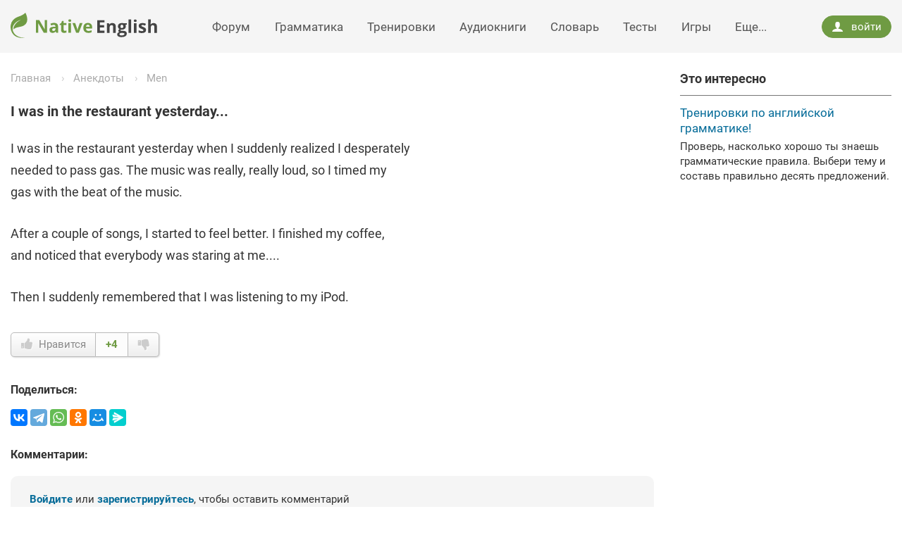

--- FILE ---
content_type: text/html; charset=UTF-8
request_url: https://www.native-english.ru/jokes/i-was-in-the-restaurant-yesterday
body_size: 5840
content:
<!DOCTYPE html>
<html lang="ru">
<head>
<title>I was in the restaurant yesterday... - анекдот на английском языке</title>
<meta charset="UTF-8">
<meta http-equiv="x-ua-compatible" content="ie=edge">
<meta name="viewport" content="width=device-width, initial-scale=1">
<link rel="apple-touch-icon" sizes="180x180" href="/apple-touch-icon.png">
<link rel="icon" type="image/png" sizes="32x32" href="/favicon-32x32.png">
<link rel="icon" type="image/png" sizes="16x16" href="/favicon-16x16.png">
<link rel="manifest" href="/site.webmanifest">
<link rel="mask-icon" href="/safari-pinned-tab.svg" color="#6f9b43">
<meta name="apple-mobile-web-app-title" content="Native English">
<meta name="application-name" content="Native English">
<meta name="msapplication-TileColor" content="#6f9b43">
<meta name="theme-color" content="#ffffff">
<script>window.yaContextCb=window.yaContextCb||[]</script>
<script src="https://yandex.ru/ads/system/context.js" async></script><meta name="description" content="I was in the restaurant yesterday... - анекдот на английском языке. Рейтинг, другие похожие анекдоты.">
<meta name="keywords" content="I was in the restaurant yesterday..., анекдот на английском языке">
<meta property="og:type" content="article">
<meta property="og:url" content="https://www.native-english.ru/jokes/i-was-in-the-restaurant-yesterday">
<meta property="og:title" content="I was in the restaurant yesterday... - анекдот на английском языке">
<meta property="og:description" content="I was in the restaurant yesterday... - анекдот на английском языке. Рейтинг, другие похожие анекдоты.">
<meta property="og:image" content="https://www.native-english.ru/i/etc/poster.jpg">
<meta property="og:site_name" content="Native English - английский язык онлайн">
<meta property="og:locale" content="ru_RU">
<link href="https://www.native-english.ru/jokes/i-was-in-the-restaurant-yesterday" rel="canonical">
<link href="/css/core-styles-29twfr.css" rel="stylesheet">
</head>
<body itemscope itemtype="http://schema.org/WebPage" id="page">
<div class="wrapper">
    <div id="spot-top" class="head-banner"></div>
    <header itemscope itemtype="http://schema.org/WPHeader" class="head">
        <div class="head__wrap">
            <a class="logo" href="/" title="Native English - английский язык онлайн"><img class="logo__img" src="/i/native-english.svg" alt="Native English - английский язык онлайн"></a>
            <button class="nav-open icon icon_menu"></button><nav role="navigation" itemscope itemtype="http://schema.org/SiteNavigationElement" class="menu"><ul><li class="menu__item"><a itemprop="url" class="menu__link" href="/forum">Форум</a><meta itemprop="name" content="Форум" /></li><li class="menu__item"><a itemprop="url" class="menu__link" href="/grammar">Грамматика</a><meta itemprop="name" content="Грамматика" /></li><li class="menu__item"><a itemprop="url" class="menu__link" href="/drills">Тренировки</a><meta itemprop="name" content="Тренировки" /></li><li class="menu__item"><a itemprop="url" class="menu__link" href="/books">Аудиокниги</a><meta itemprop="name" content="Аудиокниги" /></li><li class="menu__item"><a itemprop="url" class="menu__link" href="/dictionary">Словарь</a><meta itemprop="name" content="Словарь" /></li><li class="menu__item"><a itemprop="url" class="menu__link" href="/tests">Тесты</a><meta itemprop="name" content="Тесты" /></li><li class="menu__item"><a itemprop="url" class="menu__link" href="/games">Игры</a><meta itemprop="name" content="Игры" /></li><li class="menu__item dropdown"><span class="menu__link">Еще...</span><ul class="dropdown-menu"><li><a itemprop="url" class="dropdown-menu__btn" href="/pronounce">Фонетика</a><meta itemprop="name" content="Фонетика" /></li><li><a itemprop="url" class="dropdown-menu__btn" href="/vocabulary">Лексика</a><meta itemprop="name" content="Лексика" /></li><li><a itemprop="url" class="dropdown-menu__btn" href="/articles">Методики</a><meta itemprop="name" content="Методики" /></li><li><a itemprop="url" class="dropdown-menu__btn" href="/idioms">Идиомы</a><meta itemprop="name" content="Идиомы" /></li><li><a itemprop="url" class="dropdown-menu__btn" href="/verbs">Глаголы</a><meta itemprop="name" content="Глаголы" /></li><li><a itemprop="url" class="dropdown-menu__btn" href="/jokes">Анекдоты</a><meta itemprop="name" content="Анекдоты" /></li><li><a itemprop="url" class="dropdown-menu__btn" href="/topics">Топики</a><meta itemprop="name" content="Топики" /></li><li><a itemprop="url" class="dropdown-menu__btn" href="/lyrics">Песни</a><meta itemprop="name" content="Песни" /></li><li><a itemprop="url" class="dropdown-menu__btn" href="/translate">Перевод</a><meta itemprop="name" content="Перевод" /></li><li><a itemprop="url" class="dropdown-menu__btn" href="/proverbs">Пословицы</a><meta itemprop="name" content="Пословицы" /></li><li><a itemprop="url" class="dropdown-menu__btn" href="/tutors">Репетиторы</a><meta itemprop="name" content="Репетиторы" /></li><li><a itemprop="url" class="dropdown-menu__btn" href="/courses">Курсы</a><meta itemprop="name" content="Курсы" /></li></ul></li></ul></nav>
            <div class="enter"><a class="enter__open" data-enter="login" href="/login"><i class="icon icon_user"></i>войти</a></div>
        </div>
    </header>
    <div class="content">
        <div class="page">
            <main role="main" itemscope itemprop="mainContentOfPage" class="page__content">
                <div id="breadcrumbsTop"><ul class="bcrumbs"><li class="bcrumbs__item"><a href="/" class="bcrumbs__link">Главная</a></li><li class="bcrumbs__item"><a href="/jokes" class="bcrumbs__link">Анекдоты</a></li><li class="bcrumbs__item"><a href="/jokes/category/men" class="bcrumbs__link">Men</a></li></ul></div>
                <div itemscope itemtype="http://schema.org/Article">
        <h1 itemprop="headline" class="title">I was in the restaurant yesterday...</h1>
        <div itemprop="articleBody" class="article article_eng dtext"><p>I was in the restaurant yesterday when I suddenly realized I desperately<br />needed to pass gas. The music was really, really loud, so I timed my<br />gas with the beat of the music.</p><p>After a couple of songs, I started to feel better. I finished my coffee,<br />and noticed that everybody was staring at me....</p><p>Then I suddenly remembered that I was listening to my iPod.</p></div>
    </div>

    <div class="rate" id="thumbRating">
    <span class="rate__span rate__btn rate__btn_yes " data-value="1" title="Анекдот понравился">
        <i></i><b>Нравится</b>
    </span>
    <span class="rate__span rate__score rate__score_positive" title="Текущая оценка, голосов: 4">+4</span>
    <span class="rate__span rate__btn rate__btn_no " data-value="-1" title="Анекдот не понравился">
        <i></i>
    </span>
</div><div class="share" id="shareWidget">
    <div class="stitle">Поделиться:</div>
    <div id="shareBlock"></div>
</div><div id="commentsUser" class="comments">
    <div class="comments__title">Комментарии:</div>
            <div class="example">
            <a class="jsl" href="/login" data-enter="login"><b>Войдите</b></a> или <a class="jsl" href="/register" data-enter="register"><b>зарегистрируйтесь</b></a>, чтобы оставить комментарий
        </div>
    </div>
<div id="commentsFeed" class="comments-feed">
        </div>

            <div class="line"></div>
        <div itemscope itemtype="http://schema.org/ItemList">
            <h2 itemprop="name" class="stitle">Другие анекдоты по теме:</h2>
            <ul class="list list_big">
                <li itemprop="itemListElement" itemscope itemtype="http://schema.org/ListItem" class="list__item">
                    <a itemprop="item" href="/jokes/whats-the-ultimate-rejection"><span itemprop="name">What&#039;s the ultimate rejection?</span></a>
                </li><li itemprop="itemListElement" itemscope itemtype="http://schema.org/ListItem" class="list__item">
                    <a itemprop="item" href="/jokes/one-day-in-the-garden-of-eden"><span itemprop="name">One day in the Garden of Eden...</span></a>
                </li><li itemprop="itemListElement" itemscope itemtype="http://schema.org/ListItem" class="list__item">
                    <a itemprop="item" href="/jokes/how-do-you-scare-a-man"><span itemprop="name">How do you scare a man?</span></a>
                </li><li itemprop="itemListElement" itemscope itemtype="http://schema.org/ListItem" class="list__item">
                    <a itemprop="item" href="/jokes/whats-the-best-way-to-force-a-man-to-do-sit-ups"><span itemprop="name">What&#039;s the best way to force a man to do sit ups?</span></a>
                </li><li itemprop="itemListElement" itemscope itemtype="http://schema.org/ListItem" class="list__item">
                    <a itemprop="item" href="/jokes/how-is-being-at-the-singles-bar-different-from-being-at-the-circus"><span itemprop="name">How is being at the singles bar different from being at the circus?</span></a>
                </li><li itemprop="itemListElement" itemscope itemtype="http://schema.org/ListItem" class="list__item">
                    <a itemprop="item" href="/jokes/what-is-a-mans-idea-of-foreplay"><span itemprop="name">What is a mans idea of foreplay?</span></a>
                </li><li itemprop="itemListElement" itemscope itemtype="http://schema.org/ListItem" class="list__item">
                    <a itemprop="item" href="/jokes/how-many-men-does-it-take-to-change-a-roll-of-toilet-paper"><span itemprop="name">How many men does it take to change a roll of toilet paper?</span></a>
                </li><li itemprop="itemListElement" itemscope itemtype="http://schema.org/ListItem" class="list__item">
                    <a itemprop="item" href="/jokes/what-do-you-do-if-your-bank-account-stops-working"><span itemprop="name">What do you do if your bank account stops working?</span></a>
                </li><li itemprop="itemListElement" itemscope itemtype="http://schema.org/ListItem" class="list__item">
                    <a itemprop="item" href="/jokes/why-is-an-impotent-man-like-a-christmas-tree"><span itemprop="name">WHY IS AN IMPOTENT MAN LIKE A CHRISTMAS TREE?</span></a>
                </li><li itemprop="itemListElement" itemscope itemtype="http://schema.org/ListItem" class="list__item">
                    <a itemprop="item" href="/jokes/schedule-of-a-man"><span itemprop="name">SCHEDULE OF A MAN</span></a>
                </li>                <li class="list__item list__item_more">
                    <a href="/jokes/category/men">Весь список</a>
                </li>
            </ul>
        </div>
    
                </main><aside role="complementary" itemscope itemtype="http://schema.org/WPSideBar" class="page__bar">
    <div class="sidebar">
        <div class="bar">
            <div id="spot-right-top"></div>
            <div class="pops">
    <div class="atitle">Это интересно</div>
    <dl>
        <dt>
            <a href="/drills">Тренировки по английской грамматике!</a>
        </dt>
        <dd>Проверь, насколько хорошо ты знаешь грамматические правила. Выбери тему и составь правильно десять предложений.</dd>
    </dl>
</div>        </div>
        <div class="bar">
            <div id="spot-right-bottom"></div>
        </div>
    </div>
</aside>
            </div>
    </div>
    	<footer itemscope itemtype="http://schema.org/WPFooter" class="footer">
		<div class="footer__layout">
            <div id="breadcrumbsBottom"><ul itemscope itemtype="http://schema.org/BreadcrumbList" class="bcrumbs bcrumbs_footer"><li itemprop="itemListElement" itemscope itemtype="http://schema.org/ListItem" class="bcrumbs__item"><a itemprop="item" title="Главная" href="/" class="bcrumbs__link"><span itemprop="name">Главная</span>
            <meta itemprop="position" content="1" /></a></li><li itemprop="itemListElement" itemscope itemtype="http://schema.org/ListItem" class="bcrumbs__item"><a itemprop="item" title="Анекдоты" href="/jokes" class="bcrumbs__link"><span itemprop="name">Анекдоты</span>
            <meta itemprop="position" content="2" /></a></li><li itemprop="itemListElement" itemscope itemtype="http://schema.org/ListItem" class="bcrumbs__item"><a itemprop="item" title="Men" href="/jokes/category/men" class="bcrumbs__link"><span itemprop="name">Men</span>
            <meta itemprop="position" content="3" /></a></li><li itemprop="itemListElement" itemscope itemtype="http://schema.org/ListItem" class="bcrumbs__item"><a itemprop="item" title="I was in the restaurant yesterday..." href="/jokes/i-was-in-the-restaurant-yesterday" class="bcrumbs__link"><strong itemprop="name">I was in the restaurant yesterday...</strong></a><meta itemprop="position" content="4" /></li></ul></div>
			<div class="footer__wrap">
				<div class="footer__menu-wrap">
					<div class="footer__menu"><ul role="navigation" itemscope itemtype="http://schema.org/SiteNavigationElement" class="footer__submenu">
            <li><a itemprop="url" href="/about">О проекте</a><meta itemprop="name" content="О проекте" /></li>
            <li><a itemprop="url" href="/feedback">Связаться</a><meta itemprop="name" content="Связаться" /></li>
            <li><a itemprop="url" href="/subscribe">Рассылка</a><meta itemprop="name" content="Рассылка" /></li>
            <li><a itemprop="url" href="/ads">Реклама</a><meta itemprop="name" content="Реклама" /></li>
            <li><a itemprop="url" href="/rules">Условия</a><meta itemprop="name" content="Условия" /></li>
    </ul>
<div class="nav-menu">
    <div class="nav-menu__wrap">                <ul>
                    <li><a href="/forum">Форум</a></li>
                    <li><a href="/grammar">Грамматика</a></li>
                    <li><a href="/drills">Тренировки</a></li>
                    <li><a href="/books">Аудиокниги</a></li>
                    <li><a href="/dictionary">Словарь</a></li>
                </ul>
                    <ul>
                    <li><a href="/tests">Тесты</a></li>
                    <li><a href="/games">Игры</a></li>
                    <li><a href="/pronounce">Фонетика</a></li>
                    <li><a href="/vocabulary">Лексика</a></li>
                    <li><a href="/articles">Методики</a></li>
                </ul>
                </div>
    <div class="nav-menu__wrap">
                <ul>
                    <li><a href="/idioms">Идиомы</a></li>
                    <li><a href="/verbs">Глаголы</a></li>
                    <li><a href="/jokes">Анекдоты</a></li>
                    <li><a href="/topics">Топики</a></li>
                    <li><a href="/lyrics">Песни</a></li>
                </ul>
                    <ul>
                    <li><a href="/translate">Перевод</a></li>
                    <li><a href="/proverbs">Пословицы</a></li>
                    <li><a href="/tutors">Репетиторы</a></li>
                    <li><a href="/courses">Курсы</a></li>
                </ul>
        </div>
</div>
					</div>
				</div>
				<div class="footer__bar">
					<div class="social">
						<div class="social__title">Подпишись на нас:</div>
						<div class="social__icons">
							<a class="social-icon" title="Вконтакте" href="https://vk.ru/native_english_ru" target="_blank">
								<span class="social-icon__badge social-icon__badge_vk">
									<span class="social-icon__icon social-icon__icon_vk"></span>
								</span>
							</a>
							<a class="social-icon" title="Одноклассники" href="https://ok.ru/group/70000000308454" target="_blank">
								<span class="social-icon__badge social-icon__badge_ok">
									<span class="social-icon__icon social-icon__icon_ok"></span>
								</span>
							</a>
							<a class="social-icon" title="Мой мир" href="https://my.mail.ru/community/native_english_ru" target="_blank">
								<span class="social-icon__badge social-icon__badge_mir">
									<span class="social-icon__icon social-icon__icon_mir"></span>
								</span>
							</a>
							<a class="social-icon" title="Телеграм" href="https://t.me/native_english_online" target="_blank">
							<span class="social-icon__badge social-icon__badge_tg">
								<span class="social-icon__icon social-icon__icon_tg"></span>
							</span>
							</a>
						</div>
					</div>
					<p class="footer__page-title">I was in the restaurant yesterday... - анекдот на английском языке</p>
					<p class="copyright">&copy; <a itemprop="copyrightHolder" itemscope itemtype="http://schema.org/Person" href="/" class="inherit-color" title="Английский язык онлайн"><span itemprop="name">Native English</span></a>, 2003-<span itemprop="copyrightYear">2025</span></p>
					<span class="jsl" id="error-feedback">Сообщить об ошибке</span>
				</div>
			</div>
		</div>
	</footer>
</div>
<div id="mediaDesktop"></div><div id="mediaTablet"></div>
<script src="/js/core-scripts-2ac8j9.js"></script>
<script src="/js/share-widget-27rjay.js"></script>
<script src="/js/autosize-27rjay.js"></script>
<script src="/js/selection-27rjay.js"></script>
<script src="/js/comments-27rjay.js"></script>
<script>jQuery(function ($) {
(function(){var $thumbPanel = $('#thumbRating'),
            $buttons = $('.rate__btn', $thumbPanel),
            $score = $('.rate__score', $thumbPanel),
            ratedClass = 'rate__btn_rated',
            scorePositiveClass = 'rate__score_positive',
            scoreNegativeClass = 'rate__score_negative',
            scoreNoneClass = 'rate__score_none',
            mutex = false;

        $buttons.on('click', function(e) {
            var $self = $(this);

            if ($self.hasClass(ratedClass) || mutex) {
                return false;
            }

            mutex = true;
            $.post('/jokes/i-was-in-the-restaurant-yesterday/vote', { vote: $self.attr('data-value') }, function(data) {
                mutex = false;
                $buttons.removeClass(ratedClass);
                $self.addClass(ratedClass);
                $score
                    .removeClass([scorePositiveClass, scoreNegativeClass, scoreNoneClass].join(' '))
                    .attr('title', 'Текущая оценка, голосов: ' + data.voteCount);

                if (data.score > 0) {
                    $score.addClass(scorePositiveClass).text('+' + data.score);
                }
                else if (data.score < 0) {
                    $score.addClass(scoreNegativeClass).text(data.score);
                }
                else {
                    $score.addClass(scoreNoneClass).html('&mdash;');
                }
            }, 'json');
        });})();
});</script><script type="text/javascript"></script>
<!--LiveInternet counter--><script type="text/javascript">new Image().src = "//counter.yadro.ru/hit?r"+escape(document.referrer)+((typeof(screen)=="undefined")?"":";s"+screen.width+"*"+screen.height+"*"+(screen.colorDepth?screen.colorDepth:screen.pixelDepth))+";u"+escape(document.URL)+";h"+escape(document.title.substring(0,150))+";"+Math.random();</script><!--/LiveInternet-->
<!-- Yandex.Metrika counter --><script type="text/javascript" >(function(m,e,t,r,i,k,a){m[i]=m[i]||function(){(m[i].a=m[i].a||[]).push(arguments)};m[i].l=1*new Date();for(var j = 0; j < document.scripts.length; j++) {if (document.scripts[j].src === r) { return; }}k=e.createElement(t),a=e.getElementsByTagName(t)[0],k.async=1,k.src=r,a.parentNode.insertBefore(k,a)})(window, document, "script", "https://mc.yandex.ru/metrika/tag.js", "ym");ym(32408580, "init", {clickmap:true,trackLinks:true,accurateTrackBounce:true});</script><noscript><div><img src="https://mc.yandex.ru/watch/32408580" style="position:absolute; left:-9999px;" alt="" /></div></noscript><!-- /Yandex.Metrika counter -->
</body>
</html>

--- FILE ---
content_type: application/javascript; charset=utf-8
request_url: https://www.native-english.ru/js/selection-27rjay.js
body_size: 1728
content:
/*
 jQuery.selection - jQuery Plugin

 Copyright (c) 2010-2014 IWASAKI Koji (@madapaja).
 http://blog.madapaja.net/
 Under The MIT License

 Permission is hereby granted, free of charge, to any person obtaining
 a copy of this software and associated documentation files (the
 "Software"), to deal in the Software without restriction, including
 without limitation the rights to use, copy, modify, merge, publish,
 distribute, sublicense, and/or sell copies of the Software, and to
 permit persons to whom the Software is furnished to do so, subject to
 the following conditions:

 The above copyright notice and this permission notice shall be
 included in all copies or substantial portions of the Software.

 THE SOFTWARE IS PROVIDED "AS IS", WITHOUT WARRANTY OF ANY KIND,
 EXPRESS OR IMPLIED, INCLUDING BUT NOT LIMITED TO THE WARRANTIES OF
 MERCHANTABILITY, FITNESS FOR A PARTICULAR PURPOSE AND
 NONINFRINGEMENT. IN NO EVENT SHALL THE AUTHORS OR COPYRIGHT HOLDERS BE
 LIABLE FOR ANY CLAIM, DAMAGES OR OTHER LIABILITY, WHETHER IN AN ACTION
 OF CONTRACT, TORT OR OTHERWISE, ARISING FROM, OUT OF OR IN CONNECTION
 WITH THE SOFTWARE OR THE USE OR OTHER DEALINGS IN THE SOFTWARE.
*/
(function(g,k,e){var l=function(a){var b={text:"",start:0,end:0};if(!a.value)return b;try{if(k.getSelection)b.start=a.selectionStart,b.end=a.selectionEnd,b.text=a.value.slice(b.start,b.end);else if(e.selection){a.focus();var d=e.selection.createRange(),c=e.body.createTextRange();b.text=d.text;try{c.moveToElementText(a),c.setEndPoint("StartToStart",d)}catch(h){c=a.createTextRange(),c.setEndPoint("StartToStart",d)}b.start=a.value.length-c.text.length;b.end=b.start+d.text.length}}catch(h){}return b},
f={getPos:function(a){a=l(a);return{start:a.start,end:a.end}},setPos:function(a,b,d){d=this._caretMode(d);"start"==d?b.end=b.start:"end"==d&&(b.start=b.end);a.focus();try{if(a.createTextRange){var c=a.createTextRange();0<=k.navigator.userAgent.toLowerCase().indexOf("msie")&&(b.start=a.value.substr(0,b.start).replace(/\r/g,"").length,b.end=a.value.substr(0,b.end).replace(/\r/g,"").length);c.collapse(!0);c.moveStart("character",b.start);c.moveEnd("character",b.end-b.start);c.select()}else a.setSelectionRange&&
a.setSelectionRange(b.start,b.end)}catch(h){}},getText:function(a){return l(a).text},_caretMode:function(a){a=a||"keep";!1===a&&(a="end");switch(a){case "keep":case "start":case "end":break;default:a="keep"}return a},replace:function(a,b,d){var c=l(a),h=a.value,e=g(a).scrollTop(),f={start:c.start,end:c.start+b.length};a.value=h.substr(0,c.start)+b+h.substr(c.end);g(a).scrollTop(e);this.setPos(a,f,d)},insertBefore:function(a,b,d){var c=l(a),h=a.value,e=g(a).scrollTop(),f={start:c.start+b.length,end:c.end+
b.length};a.value=h.substr(0,c.start)+b+h.substr(c.start);g(a).scrollTop(e);this.setPos(a,f,d)},insertAfter:function(a,b,d){var c=l(a),e=a.value,f=g(a).scrollTop(),k={start:c.start,end:c.end};a.value=e.substr(0,c.end)+b+e.substr(c.end);g(a).scrollTop(f);this.setPos(a,k,d)}};g.extend({selection:function(a){a="text"==(a||"text").toLowerCase();try{if(k.getSelection){if(a)return k.getSelection().toString();var b=k.getSelection();if(b.getRangeAt)var d=b.getRangeAt(0);else d=e.createRange(),d.setStart(b.anchorNode,
b.anchorOffset),d.setEnd(b.focusNode,b.focusOffset);return g("<div></div>").append(d.cloneContents()).html()}if(e.selection)return a?e.selection.createRange().text:e.selection.createRange().htmlText}catch(c){}return""}});g.fn.extend({selection:function(a,b){b=b||{};switch(a){case "getPos":return f.getPos(this[0]);case "setPos":return this.each(function(){f.setPos(this,b)});case "replace":return this.each(function(){f.replace(this,b.text,b.caret)});case "insert":return this.each(function(){"before"==
b.mode?f.insertBefore(this,b.text,b.caret):f.insertAfter(this,b.text,b.caret)});default:return f.getText(this[0])}}})})(jQuery,window,window.document);


--- FILE ---
content_type: application/javascript; charset=utf-8
request_url: https://www.native-english.ru/js/core-scripts-2ac8j9.js
body_size: 57321
content:
/*
 Copyright (c) 2008 Yii Software LLC
 @license https://www.yiiframework.com/license/
 @author Qiang Xue <qiang.xue@gmail.com>
 @since 2.0
 The MIT License (MIT)
 jQuery JavaScript Library v3.7.1
 https://jquery.com/

 Copyright OpenJS Foundation and other contributors
 Released under the MIT license
 https://jquery.org/license

 Date: 2023-08-28T13:37Z
 jQuery throttle / debounce - v1.1 - 3/7/2010
 http://benalman.com/projects/jquery-throttle-debounce-plugin/

 Copyright (c) 2010 "Cowboy" Ben Alman
 Dual licensed under the MIT and GPL licenses.
 http://benalman.com/about/license/
*/
var $jscomp=$jscomp||{};$jscomp.scope={};$jscomp.ASSUME_ES5=!1;$jscomp.ASSUME_NO_NATIVE_MAP=!1;$jscomp.ASSUME_NO_NATIVE_SET=!1;$jscomp.defineProperty=$jscomp.ASSUME_ES5||"function"==typeof Object.defineProperties?Object.defineProperty:function(a,m,l){a!=Array.prototype&&a!=Object.prototype&&(a[m]=l.value)};$jscomp.getGlobal=function(a){return"undefined"!=typeof window&&window===a?a:"undefined"!=typeof global&&null!=global?global:a};$jscomp.global=$jscomp.getGlobal(this);$jscomp.SYMBOL_PREFIX="jscomp_symbol_";
$jscomp.initSymbol=function(){$jscomp.initSymbol=function(){};$jscomp.global.Symbol||($jscomp.global.Symbol=$jscomp.Symbol)};$jscomp.symbolCounter_=0;$jscomp.Symbol=function(a){return $jscomp.SYMBOL_PREFIX+(a||"")+$jscomp.symbolCounter_++};
$jscomp.initSymbolIterator=function(){$jscomp.initSymbol();var a=$jscomp.global.Symbol.iterator;a||(a=$jscomp.global.Symbol.iterator=$jscomp.global.Symbol("iterator"));"function"!=typeof Array.prototype[a]&&$jscomp.defineProperty(Array.prototype,a,{configurable:!0,writable:!0,value:function(){return $jscomp.arrayIterator(this)}});$jscomp.initSymbolIterator=function(){}};$jscomp.arrayIterator=function(a){var m=0;return $jscomp.iteratorPrototype(function(){return m<a.length?{done:!1,value:a[m++]}:{done:!0}})};
$jscomp.iteratorPrototype=function(a){$jscomp.initSymbolIterator();a={next:a};a[$jscomp.global.Symbol.iterator]=function(){return this};return a};$jscomp.findInternal=function(a,m,l){a instanceof String&&(a=String(a));for(var h=a.length,d=0;d<h;d++){var c=a[d];if(m.call(l,c,d,a))return{i:d,v:c}}return{i:-1,v:void 0}};
$jscomp.polyfill=function(a,m,l,h){if(m){l=$jscomp.global;a=a.split(".");for(h=0;h<a.length-1;h++){var d=a[h];d in l||(l[d]={});l=l[d]}a=a[a.length-1];h=l[a];m=m(h);m!=h&&null!=m&&$jscomp.defineProperty(l,a,{configurable:!0,writable:!0,value:m})}};$jscomp.polyfill("Array.prototype.find",function(a){return a?a:function(a,l){return $jscomp.findInternal(this,a,l).v}},"es6-impl","es3");
$jscomp.iteratorFromArray=function(a,m){$jscomp.initSymbolIterator();a instanceof String&&(a+="");var l=0,h={next:function(){if(l<a.length){var d=l++;return{value:m(d,a[d]),done:!1}}h.next=function(){return{done:!0,value:void 0}};return h.next()}};h[Symbol.iterator]=function(){return h};return h};$jscomp.polyfill("Array.prototype.keys",function(a){return a?a:function(){return $jscomp.iteratorFromArray(this,function(a){return a})}},"es6-impl","es3");
$jscomp.polyfill("Array.prototype.values",function(a){return a?a:function(){return $jscomp.iteratorFromArray(this,function(a,l){return l})}},"es6","es3");
(function(a,m){"object"===typeof module&&"object"===typeof module.exports?module.exports=a.document?m(a,!0):function(a){if(!a.document)throw Error("jQuery requires a window with a document");return m(a)}:m(a)})("undefined"!==typeof window?window:this,function(a,m){function l(b,e,n){n=n||w;var q,a=n.createElement("script");a.text=b;if(e)for(q in Gb)(b=e[q]||e.getAttribute&&e.getAttribute(q))&&a.setAttribute(q,b);n.head.appendChild(a).parentNode.removeChild(a)}function h(b){return null==b?b+"":"object"===
typeof b||"function"===typeof b?Ba[Za.call(b)]||"object":typeof b}function d(b){var e=!!b&&"length"in b&&b.length,n=h(b);return x(b)||ma(b)?!1:"array"===n||0===e||"number"===typeof e&&0<e&&e-1 in b}function c(b,e){return b.nodeName&&b.nodeName.toLowerCase()===e.toLowerCase()}function g(b,e){return e?"\x00"===b?"�":b.slice(0,-1)+"\\"+b.charCodeAt(b.length-1).toString(16)+" ":"\\"+b}function f(b,e,n){return x(e)?k.grep(b,function(b,a){return!!e.call(b,a,b)!==n}):e.nodeType?k.grep(b,function(b){return b===
e!==n}):"string"!==typeof e?k.grep(b,function(b){return-1<fa.call(e,b)!==n}):k.filter(e,b,n)}function t(b,e){for(;(b=b[e])&&1!==b.nodeType;);return b}function y(b){var e={};k.each(b.match(S)||[],function(b,q){e[q]=!0});return e}function v(b){return b}function p(b){throw b;}function Y(b,e,n,q){var a;try{b&&x(a=b.promise)?a.call(b).done(e).fail(n):b&&x(a=b.then)?a.call(b,e,n):e.apply(void 0,[b].slice(q))}catch(L){n.apply(void 0,[L])}}function V(){w.removeEventListener("DOMContentLoaded",V);a.removeEventListener("load",
V);k.ready()}function K(b,e){return e.toUpperCase()}function H(b){return b.replace(Hb,"ms-").replace(Ib,K)}function D(){this.expando=k.expando+D.uid++}function Z(b,e,n){if(void 0===n&&1===b.nodeType)if(n="data-"+e.replace(Jb,"-$&").toLowerCase(),n=b.getAttribute(n),"string"===typeof n){try{var a=n;n="true"===a?!0:"false"===a?!1:"null"===a?null:a===+a+""?+a:Kb.test(a)?JSON.parse(a):a}catch(r){}M.set(b,e,n)}else n=void 0;return n}function E(b,e,n,a){var q,c=20,d=a?function(){return a.cur()}:function(){return k.css(b,
e,"")},f=d(),h=n&&n[3]||(k.cssNumber[e]?"":"px"),g=b.nodeType&&(k.cssNumber[e]||"px"!==h&&+f)&&ta.exec(k.css(b,e));if(g&&g[3]!==h){f/=2;h=h||g[3];for(g=+f||1;c--;)k.style(b,e,g+h),0>=(1-q)*(1-(q=d()/f||.5))&&(c=0),g/=q;g*=2;k.style(b,e,g+h);n=n||[]}if(n){g=+g||+f||0;var l=n[1]?g+(n[1]+1)*n[2]:+n[2];a&&(a.unit=h,a.start=g,a.end=l)}return l}function I(b,e){for(var n,a,c=[],d=0,f=b.length;d<f;d++)if(a=b[d],a.style)if(n=a.style.display,e){if("none"===n&&(c[d]=u.get(a,"display")||null,c[d]||(a.style.display=
"")),""===a.style.display&&Da(a)){n=d;var h=a.ownerDocument;a=a.nodeName;var g=$a[a];g||(h=h.body.appendChild(h.createElement(a)),g=k.css(h,"display"),h.parentNode.removeChild(h),"none"===g&&(g="block"),$a[a]=g);h=g;c[n]=h}}else"none"!==n&&(c[d]="none",u.set(a,"display",n));for(d=0;d<f;d++)null!=c[d]&&(b[d].style.display=c[d]);return b}function F(b,e){var n="undefined"!==typeof b.getElementsByTagName?b.getElementsByTagName(e||"*"):"undefined"!==typeof b.querySelectorAll?b.querySelectorAll(e||"*"):
[];return void 0===e||e&&c(b,e)?k.merge([b],n):n}function G(b,e){for(var n=0,a=b.length;n<a;n++)u.set(b[n],"globalEval",!e||u.get(e[n],"globalEval"))}function ga(b,e,n,a,c){for(var q,d,r,f=e.createDocumentFragment(),g=[],l=0,p=b.length;l<p;l++)if((q=b[l])||0===q)if("object"===h(q))k.merge(g,q.nodeType?[q]:q);else if(Mb.test(q)){d=d||f.appendChild(e.createElement("div"));r=(ab.exec(q)||["",""])[1].toLowerCase();r=Q[r]||Q._default;d.innerHTML=r[1]+k.htmlPrefilter(q)+r[2];for(r=r[0];r--;)d=d.lastChild;
k.merge(g,d.childNodes);d=f.firstChild;d.textContent=""}else g.push(e.createTextNode(q));f.textContent="";for(l=0;q=g[l++];)if(a&&-1<k.inArray(q,a))c&&c.push(q);else if(b=ea(q),d=F(f.appendChild(q),"script"),b&&G(d),n)for(r=0;q=d[r++];)bb.test(q.type||"")&&n.push(q);return f}function A(){return!0}function W(){return!1}function R(b,e,n,a,c,d){var q;if("object"===typeof e){"string"!==typeof n&&(a=a||n,n=void 0);for(q in e)R(b,q,n,a,e[q],d);return b}null==a&&null==c?(c=n,a=n=void 0):null==c&&("string"===
typeof n?(c=a,a=void 0):(c=a,a=n,n=void 0));if(!1===c)c=W;else if(!c)return b;if(1===d){var r=c;c=function(b){k().off(b);return r.apply(this,arguments)};c.guid=r.guid||(r.guid=k.guid++)}return b.each(function(){k.event.add(this,e,c,a,n)})}function T(b,e,n){n?(u.set(b,e,!1),k.event.add(b,e,{namespace:!1,handler:function(b){var n=u.get(this,e);if(b.isTrigger&1&&this[e])if(n)(k.event.special[e]||{}).delegateType&&b.stopPropagation();else{n=X.call(arguments);u.set(this,e,n);this[e]();var a=u.get(this,
e);u.set(this,e,!1);if(n!==a)return b.stopImmediatePropagation(),b.preventDefault(),a}else n&&(u.set(this,e,k.event.trigger(n[0],n.slice(1),this)),b.stopPropagation(),b.isImmediatePropagationStopped=A)}})):void 0===u.get(b,e)&&k.event.add(b,e,A)}function z(b,e){return c(b,"table")&&c(11!==e.nodeType?e:e.firstChild,"tr")?k(b).children("tbody")[0]||b:b}function N(b){b.type=(null!==b.getAttribute("type"))+"/"+b.type;return b}function Ja(b){"true/"===(b.type||"").slice(0,5)?b.type=b.type.slice(5):b.removeAttribute("type");
return b}function Ea(b,e){var n,a,c;if(1===e.nodeType){if(u.hasData(b)){var d=u.get(b);if(c=d.events)for(a in u.remove(e,"handle events"),c)for(d=0,n=c[a].length;d<n;d++)k.event.add(e,a,c[a][d])}M.hasData(b)&&(b=M.access(b),b=k.extend({},b),M.set(e,b))}}function na(b,e,n,a){e=cb(e);var c,d=0,q=b.length,f=q-1,h=e[0],g=x(h);if(g||1<q&&"string"===typeof h&&!B.checkClone&&Nb.test(h))return b.each(function(c){var d=b.eq(c);g&&(e[0]=h.call(this,c,d.html()));na(d,e,n,a)});if(q){var p=ga(e,b[0].ownerDocument,
!1,b,a);var m=p.firstChild;1===p.childNodes.length&&(p=m);if(m||a){m=k.map(F(p,"script"),N);for(c=m.length;d<q;d++){var t=p;d!==f&&(t=k.clone(t,!0,!0),c&&k.merge(m,F(t,"script")));n.call(b[d],t,d)}if(c)for(p=m[m.length-1].ownerDocument,k.map(m,Ja),d=0;d<c;d++)t=m[d],bb.test(t.type||"")&&!u.access(t,"globalEval")&&k.contains(p,t)&&(t.src&&"module"!==(t.type||"").toLowerCase()?k._evalUrl&&!t.noModule&&k._evalUrl(t.src,{nonce:t.nonce||t.getAttribute("nonce")},p):l(t.textContent.replace(Ob,""),t,p))}}return b}
function db(b,e,n){for(var a=e?k.filter(e,b):b,c=0;null!=(e=a[c]);c++)n||1!==e.nodeType||k.cleanData(F(e)),e.parentNode&&(n&&ea(e)&&G(F(e,"script")),e.parentNode.removeChild(e));return b}function qa(b,e,n){var a=Ka.test(e);var c=b.style;if(n=n||Fa(b)){var d=n.getPropertyValue(e)||n[e];a&&d&&(d=d.replace(ua,"$1")||void 0);""!==d||ea(b)||(d=k.style(b,e));!B.pixelBoxStyles()&&La.test(d)&&Pb.test(e)&&(b=c.width,e=c.minWidth,a=c.maxWidth,c.minWidth=c.maxWidth=c.width=d,d=n.width,c.width=b,c.minWidth=e,
c.maxWidth=a)}return void 0!==d?d+"":d}function eb(b,e){return{get:function(){if(b())delete this.get;else return(this.get=e).apply(this,arguments)}}}function Ma(b){var e=k.cssProps[b]||fb[b];if(e)return e;if(b in gb)return b;a:{for(var e=b,n=e[0].toUpperCase()+e.slice(1),a=hb.length;a--;)if(e=hb[a]+n,e in gb)break a;e=void 0}return fb[b]=e||b}function ib(b,e,n){return(b=ta.exec(e))?Math.max(0,b[2]-(n||0))+(b[3]||"px"):e}function Na(b,e,n,a,c,d){var q="width"===e?1:0,r=0,f=0,h=0;if(n===(a?"border":
"content"))return 0;for(;4>q;q+=2)"margin"===n&&(h+=k.css(b,n+da[q],!0,c)),a?("content"===n&&(f-=k.css(b,"padding"+da[q],!0,c)),"margin"!==n&&(f-=k.css(b,"border"+da[q]+"Width",!0,c))):(f+=k.css(b,"padding"+da[q],!0,c),"padding"!==n?f+=k.css(b,"border"+da[q]+"Width",!0,c):r+=k.css(b,"border"+da[q]+"Width",!0,c));!a&&0<=d&&(f+=Math.max(0,Math.ceil(b["offset"+e[0].toUpperCase()+e.slice(1)]-d-f-r-.5))||0);return f+h}function jb(b,e,n){var a=Fa(b),d=(!B.boxSizingReliable()||n)&&"border-box"===k.css(b,
"boxSizing",!1,a),f=d,h=qa(b,e,a),g="offset"+e[0].toUpperCase()+e.slice(1);if(La.test(h)){if(!n)return h;h="auto"}(!B.boxSizingReliable()&&d||!B.reliableTrDimensions()&&c(b,"tr")||"auto"===h||!parseFloat(h)&&"inline"===k.css(b,"display",!1,a))&&b.getClientRects().length&&(d="border-box"===k.css(b,"boxSizing",!1,a),(f=g in b)&&(h=b[g]));h=parseFloat(h)||0;return h+Na(b,e,n||(d?"border":"content"),f,a,h)+"px"}function O(b,e,n,a,c){return new O.prototype.init(b,e,n,a,c)}function Oa(){Ga&&(!1===w.hidden&&
a.requestAnimationFrame?a.requestAnimationFrame(Oa):a.setTimeout(Oa,k.fx.interval),k.fx.tick())}function kb(){a.setTimeout(function(){oa=void 0});return oa=Date.now()}function Ha(b,e){var n=0,a={height:b};for(e=e?1:0;4>n;n+=2-e){var c=da[n];a["margin"+c]=a["padding"+c]=b}e&&(a.opacity=a.width=b);return a}function lb(b,e,n){for(var a,c=(P.tweeners[e]||[]).concat(P.tweeners["*"]),d=0,k=c.length;d<k;d++)if(a=c[d].call(n,e,b))return a}function Qb(b,e){var n,a;for(n in b){var c=H(n);var d=e[c];var f=b[n];
Array.isArray(f)&&(d=f[1],f=b[n]=f[0]);n!==c&&(b[c]=f,delete b[n]);if((a=k.cssHooks[c])&&"expand"in a)for(n in f=a.expand(f),delete b[c],f)n in b||(b[n]=f[n],e[n]=d);else e[c]=d}}function P(b,e,n){var a,c=0,d=P.prefilters.length,f=k.Deferred().always(function(){delete h.elem}),h=function(){if(a)return!1;for(var e=oa||kb(),e=Math.max(0,g.startTime+g.duration-e),n=1-(e/g.duration||0),c=0,d=g.tweens.length;c<d;c++)g.tweens[c].run(n);f.notifyWith(b,[g,n,e]);if(1>n&&d)return e;d||f.notifyWith(b,[g,1,0]);
f.resolveWith(b,[g]);return!1},g=f.promise({elem:b,props:k.extend({},e),opts:k.extend(!0,{specialEasing:{},easing:k.easing._default},n),originalProperties:e,originalOptions:n,startTime:oa||kb(),duration:n.duration,tweens:[],createTween:function(e,n){e=k.Tween(b,g.opts,e,n,g.opts.specialEasing[e]||g.opts.easing);g.tweens.push(e);return e},stop:function(e){var n=0,c=e?g.tweens.length:0;if(a)return this;for(a=!0;n<c;n++)g.tweens[n].run(1);e?(f.notifyWith(b,[g,1,0]),f.resolveWith(b,[g,e])):f.rejectWith(b,
[g,e]);return this}});n=g.props;for(Qb(n,g.opts.specialEasing);c<d;c++)if(e=P.prefilters[c].call(g,b,n,g.opts))return x(e.stop)&&(k._queueHooks(g.elem,g.opts.queue).stop=e.stop.bind(e)),e;k.map(n,lb,g);x(g.opts.start)&&g.opts.start.call(b,g);g.progress(g.opts.progress).done(g.opts.done,g.opts.complete).fail(g.opts.fail).always(g.opts.always);k.fx.timer(k.extend(h,{elem:b,anim:g,queue:g.opts.queue}));return g}function ba(b){return(b.match(S)||[]).join(" ")}function ha(b){return b.getAttribute&&b.getAttribute("class")||
""}function Pa(b){return Array.isArray(b)?b:"string"===typeof b?b.match(S)||[]:[]}function Qa(b,e,n,a){var c;if(Array.isArray(e))k.each(e,function(e,c){n||Rb.test(b)?a(b,c):Qa(b+"["+("object"===typeof c&&null!=c?e:"")+"]",c,n,a)});else if(n||"object"!==h(e))a(b,e);else for(c in e)Qa(b+"["+c+"]",e[c],n,a)}function mb(b){return function(e,n){"string"!==typeof e&&(n=e,e="*");var a=0,c=e.toLowerCase().match(S)||[];if(x(n))for(;e=c[a++];)"+"===e[0]?(e=e.slice(1)||"*",(b[e]=b[e]||[]).unshift(n)):(b[e]=
b[e]||[]).push(n)}}function nb(b,e,n,a){function c(f){var g;d[f]=!0;k.each(b[f]||[],function(b,k){b=k(e,n,a);if("string"===typeof b&&!q&&!d[b])return e.dataTypes.unshift(b),c(b),!1;if(q)return!(g=b)});return g}var d={},q=b===Ra;return c(e.dataTypes[0])||!d["*"]&&c("*")}function Sa(b,e){var n,a,c=k.ajaxSettings.flatOptions||{};for(n in e)void 0!==e[n]&&((c[n]?b:a||(a={}))[n]=e[n]);a&&k.extend(!0,b,a);return b}function Sb(b,e,a){for(var n,c,d,k,f=b.contents,g=b.dataTypes;"*"===g[0];)g.shift(),void 0===
n&&(n=b.mimeType||e.getResponseHeader("Content-Type"));if(n)for(c in f)if(f[c]&&f[c].test(n)){g.unshift(c);break}if(g[0]in a)d=g[0];else{for(c in a){if(!g[0]||b.converters[c+" "+g[0]]){d=c;break}k||(k=c)}d=d||k}if(d)return d!==g[0]&&g.unshift(d),a[d]}function Tb(b,e,a,c){var n,d,k={},q=b.dataTypes.slice();if(q[1])for(g in b.converters)k[g.toLowerCase()]=b.converters[g];for(d=q.shift();d;){b.responseFields[d]&&(a[b.responseFields[d]]=e);!f&&c&&b.dataFilter&&(e=b.dataFilter(e,b.dataType));var f=d;if(d=
q.shift())if("*"===d)d=f;else if("*"!==f&&f!==d){var g=k[f+" "+d]||k["* "+d];if(!g)for(n in k){var h=n.split(" ");if(h[1]===d&&(g=k[f+" "+h[0]]||k["* "+h[0]])){!0===g?g=k[n]:!0!==k[n]&&(d=h[0],q.unshift(h[1]));break}}if(!0!==g)if(g&&b.throws)e=g(e);else try{e=g(e)}catch(Ia){return{state:"parsererror",error:g?Ia:"No conversion from "+f+" to "+d}}}}return{state:"success",data:e}}var U=[],ob=Object.getPrototypeOf,X=U.slice,cb=U.flat?function(b){return U.flat.call(b)}:function(b){return U.concat.apply([],
b)},sa=U.push,fa=U.indexOf,Ba={},Za=Ba.toString,va=Ba.hasOwnProperty,pb=va.toString,Ub=pb.call(Object),B={},x=function(b){return"function"===typeof b&&"number"!==typeof b.nodeType&&"function"!==typeof b.item},ma=function(b){return null!=b&&b===b.window},w=a.document,Gb={type:!0,src:!0,nonce:!0,noModule:!0},Vb=/HTML$/i,k=function(b,e){return new k.fn.init(b,e)};k.fn=k.prototype={jquery:"3.7.1",constructor:k,length:0,toArray:function(){return X.call(this)},get:function(b){return null==b?X.call(this):
0>b?this[b+this.length]:this[b]},pushStack:function(b){b=k.merge(this.constructor(),b);b.prevObject=this;return b},each:function(b){return k.each(this,b)},map:function(b){return this.pushStack(k.map(this,function(e,a){return b.call(e,a,e)}))},slice:function(){return this.pushStack(X.apply(this,arguments))},first:function(){return this.eq(0)},last:function(){return this.eq(-1)},even:function(){return this.pushStack(k.grep(this,function(b,e){return(e+1)%2}))},odd:function(){return this.pushStack(k.grep(this,
function(b,e){return e%2}))},eq:function(b){var e=this.length;b=+b+(0>b?e:0);return this.pushStack(0<=b&&b<e?[this[b]]:[])},end:function(){return this.prevObject||this.constructor()},push:sa,sort:U.sort,splice:U.splice};k.extend=k.fn.extend=function(){var b,e,a,c=arguments[0]||{},d=1,f=arguments.length,g=!1;"boolean"===typeof c&&(g=c,c=arguments[d]||{},d++);"object"===typeof c||x(c)||(c={});d===f&&(c=this,d--);for(;d<f;d++)if(null!=(b=arguments[d]))for(e in b){var h=b[e];if("__proto__"!==e&&c!==h)if(g&&
h&&(k.isPlainObject(h)||(a=Array.isArray(h)))){var l=c[e];l=a&&!Array.isArray(l)?[]:a||k.isPlainObject(l)?l:{};a=!1;c[e]=k.extend(g,l,h)}else void 0!==h&&(c[e]=h)}return c};k.extend({expando:"jQuery"+("3.7.1"+Math.random()).replace(/\D/g,""),isReady:!0,error:function(b){throw Error(b);},noop:function(){},isPlainObject:function(b){if(!b||"[object Object]"!==Za.call(b))return!1;b=ob(b);if(!b)return!0;b=va.call(b,"constructor")&&b.constructor;return"function"===typeof b&&pb.call(b)===Ub},isEmptyObject:function(b){for(var e in b)return!1;
return!0},globalEval:function(b,e,a){l(b,{nonce:e&&e.nonce},a)},each:function(b,e){var a,c=0;if(d(b))for(a=b.length;c<a&&!1!==e.call(b[c],c,b[c]);c++);else for(c in b)if(!1===e.call(b[c],c,b[c]))break;return b},text:function(b){var e,a="",c=0,d=b.nodeType;if(!d)for(;e=b[c++];)a+=k.text(e);return 1===d||11===d?b.textContent:9===d?b.documentElement.textContent:3===d||4===d?b.nodeValue:a},makeArray:function(b,e){e=e||[];null!=b&&(d(Object(b))?k.merge(e,"string"===typeof b?[b]:b):sa.call(e,b));return e},
inArray:function(b,e,a){return null==e?-1:fa.call(e,b,a)},isXMLDoc:function(b){var e=b&&(b.ownerDocument||b).documentElement;return!Vb.test(b&&b.namespaceURI||e&&e.nodeName||"HTML")},merge:function(b,e){for(var a=+e.length,c=0,d=b.length;c<a;c++)b[d++]=e[c];b.length=d;return b},grep:function(b,e,a){for(var c=[],n=0,d=b.length,k=!a;n<d;n++)a=!e(b[n],n),a!==k&&c.push(b[n]);return c},map:function(b,e,a){var c,n=0,k=[];if(d(b))for(c=b.length;n<c;n++){var f=e(b[n],n,a);null!=f&&k.push(f)}else for(n in b)f=
e(b[n],n,a),null!=f&&k.push(f);return cb(k)},guid:1,support:B});$jscomp.initSymbol();"function"===typeof Symbol&&($jscomp.initSymbol(),$jscomp.initSymbolIterator(),$jscomp.initSymbol(),$jscomp.initSymbolIterator(),k.fn[Symbol.iterator]=U[Symbol.iterator]);k.each("Boolean Number String Function Array Date RegExp Object Error Symbol".split(" "),function(b,e){Ba["[object "+e+"]"]=e.toLowerCase()});var Wb=U.pop,Xb=U.sort,Yb=U.splice,ua=/^[\x20\t\r\n\f]+|((?:^|[^\\])(?:\\.)*)[\x20\t\r\n\f]+$/g;k.contains=
function(b,e){e=e&&e.parentNode;return b===e||!!(e&&1===e.nodeType&&(b.contains?b.contains(e):b.compareDocumentPosition&&b.compareDocumentPosition(e)&16))};var Zb=/([\0-\x1f\x7f]|^-?\d)|^-$|[^\x80-\uFFFF\w-]/g;k.escapeSelector=function(b){return(b+"").replace(Zb,g)};var ia=w;(function(){function b(e,a,c,n){var d,q,f,g,h=a&&a.ownerDocument;var r=a?a.nodeType:9;c=c||[];if("string"!==typeof e||!e||1!==r&&9!==r&&11!==r)return c;if(!n&&(m(a),a=a||z,D)){if(11!==r&&(g=ma.exec(e)))if(d=g[1])if(9===r)if(q=
a.getElementById(d)){if(q.id===d)return R.call(c,q),c}else return c;else{if(h&&(q=h.getElementById(d))&&b.contains(a,q)&&q.id===d)return R.call(c,q),c}else{if(g[2])return R.apply(c,a.getElementsByTagName(e)),c;if((d=g[3])&&a.getElementsByClassName)return R.apply(c,a.getElementsByClassName(d)),c}if(!(P[e+" "]||N&&N.test(e))){d=e;h=a;if(1===r&&(Ea.test(e)||ca.test(e))){h=ea.test(e)&&p(a.parentNode)||a;h==a&&B.scope||((f=a.getAttribute("id"))?f=k.escapeSelector(f):a.setAttribute("id",f=J));d=v(e);for(r=
d.length;r--;)d[r]=(f?"#"+f:":scope")+" "+y(d[r]);d=d.join(",")}try{return R.apply(c,h.querySelectorAll(d)),c}catch(Bc){P(e,!0)}finally{f===J&&a.removeAttribute("id")}}}return u(e.replace(ua,"$1"),a,c,n)}function e(){function b(a,c){e.push(a+" ")>C.cacheLength&&delete b[e.shift()];return b[a+" "]=c}var e=[];return b}function n(b){b[J]=!0;return b}function d(b){var e=z.createElement("fieldset");try{return!!b(e)}catch(qb){return!1}finally{e.parentNode&&e.parentNode.removeChild(e)}}function f(b){return function(e){return c(e,
"input")&&e.type===b}}function g(b){return function(e){return(c(e,"input")||c(e,"button"))&&e.type===b}}function h(b){return function(e){return"form"in e?e.parentNode&&!1===e.disabled?"label"in e?"label"in e.parentNode?e.parentNode.disabled===b:e.disabled===b:e.isDisabled===b||e.isDisabled!==!b&&pa(e)===b:e.disabled===b:"label"in e?e.disabled===b:!1}}function l(b){return n(function(e){e=+e;return n(function(a,c){for(var n,d=b([],a.length,e),k=d.length;k--;)a[n=d[k]]&&(a[n]=!(c[n]=a[n]))})})}function p(b){return b&&
"undefined"!==typeof b.getElementsByTagName&&b}function m(e){var a;e=e?e.ownerDocument||e:ia;if(e==z||9!==e.nodeType||!e.documentElement)return z;z=e;T=z.documentElement;D=!k.isXMLDoc(z);I=T.matches||T.webkitMatchesSelector||T.msMatchesSelector;T.msMatchesSelector&&ia!=z&&(a=z.defaultView)&&a.top!==a&&a.addEventListener("unload",oa);B.getById=d(function(b){T.appendChild(b).id=k.expando;return!z.getElementsByName||!z.getElementsByName(k.expando).length});B.disconnectedMatch=d(function(b){return I.call(b,
"*")});B.scope=d(function(){return z.querySelectorAll(":scope")});B.cssHas=d(function(){try{return z.querySelector(":has(*,:jqfake)"),!1}catch(qb){return!0}});B.getById?(C.filter.ID=function(b){var e=b.replace(ja,ka);return function(b){return b.getAttribute("id")===e}},C.find.ID=function(b,e){if("undefined"!==typeof e.getElementById&&D)return(b=e.getElementById(b))?[b]:[]}):(C.filter.ID=function(b){var e=b.replace(ja,ka);return function(b){return(b="undefined"!==typeof b.getAttributeNode&&b.getAttributeNode("id"))&&
b.value===e}},C.find.ID=function(b,e){if("undefined"!==typeof e.getElementById&&D){var a,c=e.getElementById(b);if(c){if((a=c.getAttributeNode("id"))&&a.value===b)return[c];var n=e.getElementsByName(b);for(e=0;c=n[e++];)if((a=c.getAttributeNode("id"))&&a.value===b)return[c]}return[]}});C.find.TAG=function(b,e){return"undefined"!==typeof e.getElementsByTagName?e.getElementsByTagName(b):e.querySelectorAll(b)};C.find.CLASS=function(b,e){if("undefined"!==typeof e.getElementsByClassName&&D)return e.getElementsByClassName(b)};
N=[];d(function(b){T.appendChild(b).innerHTML="<a id='"+J+"' href='' disabled='disabled'></a><select id='"+J+"-\r\\' disabled='disabled'><option selected=''></option></select>";b.querySelectorAll("[selected]").length||N.push("\\[[\\x20\\t\\r\\n\\f]*(?:value|checked|selected|async|autofocus|autoplay|controls|defer|disabled|hidden|ismap|loop|multiple|open|readonly|required|scoped)");b.querySelectorAll("[id~="+J+"-]").length||N.push("~=");b.querySelectorAll("a#"+J+"+*").length||N.push(".#.+[+~]");b.querySelectorAll(":checked").length||
N.push(":checked");var e=z.createElement("input");e.setAttribute("type","hidden");b.appendChild(e).setAttribute("name","D");T.appendChild(b).disabled=!0;2!==b.querySelectorAll(":disabled").length&&N.push(":enabled",":disabled");e=z.createElement("input");e.setAttribute("name","");b.appendChild(e);b.querySelectorAll("[name='']").length||N.push("\\[[\\x20\\t\\r\\n\\f]*name[\\x20\\t\\r\\n\\f]*=[\\x20\\t\\r\\n\\f]*(?:''|\"\")")});B.cssHas||N.push(":has");N=N.length&&new RegExp(N.join("|"));S=function(e,
a){if(e===a)return x=!0,0;var c=!e.compareDocumentPosition-!a.compareDocumentPosition;if(c)return c;c=(e.ownerDocument||e)==(a.ownerDocument||a)?e.compareDocumentPosition(a):1;return c&1||!B.sortDetached&&a.compareDocumentPosition(e)===c?e===z||e.ownerDocument==ia&&b.contains(ia,e)?-1:a===z||a.ownerDocument==ia&&b.contains(ia,a)?1:w?fa.call(w,e)-fa.call(w,a):0:c&4?-1:1};return z}function t(){}function v(e,a){var c,n,d,k,q;if(k=O[e+" "])return a?0:k.slice(0);k=e;var f=[];for(q=C.preFilter;k;){if(!g||
(c=da.exec(k)))c&&(k=k.slice(c[0].length)||k),f.push(n=[]);var g=!1;if(c=ca.exec(k))g=c.shift(),n.push({value:g,type:c[0].replace(ua," ")}),k=k.slice(g.length);for(d in C.filter)!(c=ba[d].exec(k))||q[d]&&!(c=q[d](c))||(g=c.shift(),n.push({value:g,type:d,matches:c}),k=k.slice(g.length));if(!g)break}return a?k.length:k?b.error(e):O(e,f).slice(0)}function y(b){for(var e=0,a=b.length,c="";e<a;e++)c+=b[e].value;return c}function F(b,e,a){var n=e.dir,d=e.next,k=d||n,q=a&&"parentNode"===k,f=Ja++;return e.first?
function(e,a,c){for(;e=e[n];)if(1===e.nodeType||q)return b(e,a,c);return!1}:function(e,a,g){var h,r=[E,f];if(g)for(;e=e[n];){if((1===e.nodeType||q)&&b(e,a,g))return!0}else for(;e=e[n];)if(1===e.nodeType||q){var l=e[J]||(e[J]={});if(d&&c(e,d))e=e[n]||e;else{if((h=l[k])&&h[0]===E&&h[1]===f)return r[2]=h[2];l[k]=r;if(r[2]=b(e,a,g))return!0}}return!1}}function G(b){return 1<b.length?function(e,a,c){for(var n=b.length;n--;)if(!b[n](e,a,c))return!1;return!0}:b[0]}function Y(b,e,a,c,n){for(var d,k=[],q=
0,f=b.length,g=null!=e;q<f;q++)if(d=b[q])if(!a||a(d,c,n))k.push(d),g&&e.push(q);return k}function ga(e,a,c,d,k,q){d&&!d[J]&&(d=ga(d));k&&!k[J]&&(k=ga(k,q));return n(function(n,q,f,g){var h,r,l=[],L=[],m=q.length;if(!(r=n)){r=a||"*";for(var p=f.nodeType?[f]:f,t=[],ra=0,Ca=p.length;ra<Ca;ra++)b(r,p[ra],t);r=t}p=!e||!n&&a?r:Y(r,l,e,f,g);c?(r=k||(n?e:m||d)?[]:q,c(p,r,f,g)):r=p;if(d){var aa=Y(r,L);d(aa,[],f,g);for(f=aa.length;f--;)if(h=aa[f])r[L[f]]=!(p[L[f]]=h)}if(n){if(k||e){if(k){aa=[];for(f=r.length;f--;)(h=
r[f])&&aa.push(p[f]=h);k(null,r=[],aa,g)}for(f=r.length;f--;)(h=r[f])&&-1<(aa=k?fa.call(n,h):l[f])&&(n[aa]=!(q[aa]=h))}}else r=Y(r===q?r.splice(m,r.length):r),k?k(null,q,r,g):R.apply(q,r)})}function V(b){var e,a,c=b.length,n=C.relative[b[0].type];var d=n||C.relative[" "];for(var k=n?1:0,q=F(function(b){return b===e},d,!0),f=F(function(b){return-1<fa.call(e,b)},d,!0),g=[function(b,a,c){b=!n&&(c||a!=H)||((e=a).nodeType?q(b,a,c):f(b,a,c));e=null;return b}];k<c;k++)if(d=C.relative[b[k].type])g=[F(G(g),
d)];else{d=C.filter[b[k].type].apply(null,b[k].matches);if(d[J]){for(a=++k;a<c&&!C.relative[b[a].type];a++);return ga(1<k&&G(g),1<k&&y(b.slice(0,k-1).concat({value:" "===b[k-2].type?"*":""})).replace(ua,"$1"),d,k<a&&V(b.slice(k,a)),a<c&&V(b=b.slice(a)),a<c&&y(b))}g.push(d)}return G(g)}function A(b,e){var a=0<e.length,c=0<b.length,d=function(n,d,q,f,g){var h,r,l=0,L="0",p=n&&[],t=[],Ca=H,ra=n||c&&C.find.TAG("*",g),aa=E+=null==Ca?1:Math.random()||.1,v=ra.length;for(g&&(H=d==z||d||g);L!==v&&null!=(h=
ra[L]);L++){if(c&&h){var y=0;d||h.ownerDocument==z||(m(h),q=!D);for(;r=b[y++];)if(r(h,d||z,q)){R.call(f,h);break}g&&(E=aa)}a&&((h=!r&&h)&&l--,n&&p.push(h))}l+=L;if(a&&L!==l){for(y=0;r=e[y++];)r(p,t,d,q);if(n){if(0<l)for(;L--;)p[L]||t[L]||(t[L]=Wb.call(f));t=Y(t)}R.apply(f,t);g&&!n&&0<t.length&&1<l+e.length&&k.uniqueSort(f)}g&&(E=aa,H=Ca);return p};return a?n(d):d}function K(b,e){var a,c=[],n=[],d=Q[b+" "];if(!d){e||(e=v(b));for(a=e.length;a--;)d=V(e[a]),d[J]?c.push(d):n.push(d);d=Q(b,A(n,c));d.selector=
b}return d}function u(b,e,a,c){var d,n,k,q="function"===typeof b&&b,f=!c&&v(b=q.selector||b);a=a||[];if(1===f.length){var g=f[0]=f[0].slice(0);if(2<g.length&&"ID"===(n=g[0]).type&&9===e.nodeType&&D&&C.relative[g[1].type]){e=(C.find.ID(n.matches[0].replace(ja,ka),e)||[])[0];if(!e)return a;q&&(e=e.parentNode);b=b.slice(g.shift().value.length)}for(d=ba.needsContext.test(b)?0:g.length;d--;){n=g[d];if(C.relative[k=n.type])break;if(k=C.find[k])if(c=k(n.matches[0].replace(ja,ka),ea.test(g[0].type)&&p(e.parentNode)||
e)){g.splice(d,1);b=c.length&&y(g);if(!b)return R.apply(a,c),a;break}}}(q||K(b,f))(c,e,!D,a,!e||ea.test(b)&&p(e.parentNode)||e);return a}var W,H,w,x,R=sa,z,T,D,N,I,J=k.expando,E=0,Ja=0,M=e(),O=e(),Q=e(),P=e(),S=function(b,e){b===e&&(x=!0);return 0},Z=/[\x20\t\r\n\f]+/g,da=/^[\x20\t\r\n\f]*,[\x20\t\r\n\f]*/,ca=/^[\x20\t\r\n\f]*([>+~]|[\x20\t\r\n\f])[\x20\t\r\n\f]*/,Ea=/[\x20\t\r\n\f]|>/,na=/:((?:\\[\da-fA-F]{1,6}[\x20\t\r\n\f]?|\\[^\r\n\f]|[\w-]|[^\x00-\x7f])+)(?:\((('((?:\\.|[^\\'])*)'|"((?:\\.|[^\\"])*)")|((?:\\.|[^\\()[\]]|\[[\x20\t\r\n\f]*((?:\\[\da-fA-F]{1,6}[\x20\t\r\n\f]?|\\[^\r\n\f]|[\w-]|[^\x00-\x7f])+)(?:[\x20\t\r\n\f]*([*^$|!~]?=)[\x20\t\r\n\f]*(?:'((?:\\.|[^\\'])*)'|"((?:\\.|[^\\"])*)"|((?:\\[\da-fA-F]{1,6}[\x20\t\r\n\f]?|\\[^\r\n\f]|[\w-]|[^\x00-\x7f])+))|)[\x20\t\r\n\f]*\])*)|.*)\)|)/,
qa=/^(?:\\[\da-fA-F]{1,6}[\x20\t\r\n\f]?|\\[^\r\n\f]|[\w-]|[^\x00-\x7f])+$/,ba={ID:/^#((?:\\[\da-fA-F]{1,6}[\x20\t\r\n\f]?|\\[^\r\n\f]|[\w-]|[^\x00-\x7f])+)/,CLASS:/^\.((?:\\[\da-fA-F]{1,6}[\x20\t\r\n\f]?|\\[^\r\n\f]|[\w-]|[^\x00-\x7f])+)/,TAG:/^((?:\\[\da-fA-F]{1,6}[\x20\t\r\n\f]?|\\[^\r\n\f]|[\w-]|[^\x00-\x7f])+|[*])/,ATTR:/^\[[\x20\t\r\n\f]*((?:\\[\da-fA-F]{1,6}[\x20\t\r\n\f]?|\\[^\r\n\f]|[\w-]|[^\x00-\x7f])+)(?:[\x20\t\r\n\f]*([*^$|!~]?=)[\x20\t\r\n\f]*(?:'((?:\\.|[^\\'])*)'|"((?:\\.|[^\\"])*)"|((?:\\[\da-fA-F]{1,6}[\x20\t\r\n\f]?|\\[^\r\n\f]|[\w-]|[^\x00-\x7f])+))|)[\x20\t\r\n\f]*\]/,
PSEUDO:/^:((?:\\[\da-fA-F]{1,6}[\x20\t\r\n\f]?|\\[^\r\n\f]|[\w-]|[^\x00-\x7f])+)(?:\((('((?:\\.|[^\\'])*)'|"((?:\\.|[^\\"])*)")|((?:\\.|[^\\()[\]]|\[[\x20\t\r\n\f]*((?:\\[\da-fA-F]{1,6}[\x20\t\r\n\f]?|\\[^\r\n\f]|[\w-]|[^\x00-\x7f])+)(?:[\x20\t\r\n\f]*([*^$|!~]?=)[\x20\t\r\n\f]*(?:'((?:\\.|[^\\'])*)'|"((?:\\.|[^\\"])*)"|((?:\\[\da-fA-F]{1,6}[\x20\t\r\n\f]?|\\[^\r\n\f]|[\w-]|[^\x00-\x7f])+))|)[\x20\t\r\n\f]*\])*)|.*)\)|)/,CHILD:/^:(only|first|last|nth|nth-last)-(child|of-type)(?:\([\x20\t\r\n\f]*(even|odd|(([+-]|)(\d*)n|)[\x20\t\r\n\f]*(?:([+-]|)[\x20\t\r\n\f]*(\d+)|))[\x20\t\r\n\f]*\)|)/i,
bool:/^(?:checked|selected|async|autofocus|autoplay|controls|defer|disabled|hidden|ismap|loop|multiple|open|readonly|required|scoped)$/i,needsContext:/^[\x20\t\r\n\f]*[>+~]|:(even|odd|eq|gt|lt|nth|first|last)(?:\([\x20\t\r\n\f]*((?:-\d)?\d*)[\x20\t\r\n\f]*\)|)(?=[^-]|$)/i},ha=/^(?:input|select|textarea|button)$/i,la=/^h\d$/i,ma=/^(?:#([\w-]+)|(\w+)|\.([\w-]+))$/,ea=/[+~]/,ja=/\\[\da-fA-F]{1,6}[\x20\t\r\n\f]?|\\([^\r\n\f])/g,ka=function(b,e){b="0x"+b.slice(1)-65536;return e?e:0>b?String.fromCharCode(b+
65536):String.fromCharCode(b>>10|55296,b&1023|56320)},oa=function(){m()},pa=F(function(b){return!0===b.disabled&&c(b,"fieldset")},{dir:"parentNode",next:"legend"});try{R.apply(U=X.call(ia.childNodes),ia.childNodes),U[ia.childNodes.length].nodeType}catch(ra){R={apply:function(b,e){sa.apply(b,X.call(e))},call:function(b){sa.apply(b,X.call(arguments,1))}}}b.matches=function(e,a){return b(e,null,null,a)};b.matchesSelector=function(e,a){m(e);if(!(!D||P[a+" "]||N&&N.test(a)))try{var c=I.call(e,a);if(c||
B.disconnectedMatch||e.document&&11!==e.document.nodeType)return c}catch(Ac){P(a,!0)}return 0<b(a,z,null,[e]).length};b.contains=function(b,e){(b.ownerDocument||b)!=z&&m(b);return k.contains(b,e)};b.attr=function(b,e){(b.ownerDocument||b)!=z&&m(b);var a=C.attrHandle[e.toLowerCase()],a=a&&va.call(C.attrHandle,e.toLowerCase())?a(b,e,!D):void 0;return void 0!==a?a:b.getAttribute(e)};b.error=function(b){throw Error("Syntax error, unrecognized expression: "+b);};k.uniqueSort=function(b){var e,a=[],c=0,
d=0;x=!B.sortStable;w=!B.sortStable&&X.call(b,0);Xb.call(b,S);if(x){for(;e=b[d++];)e===b[d]&&(c=a.push(d));for(;c--;)Yb.call(b,a[c],1)}w=null;return b};k.fn.uniqueSort=function(){return this.pushStack(k.uniqueSort(X.apply(this)))};var C=k.expr={cacheLength:50,createPseudo:n,match:ba,attrHandle:{},find:{},relative:{">":{dir:"parentNode",first:!0}," ":{dir:"parentNode"},"+":{dir:"previousSibling",first:!0},"~":{dir:"previousSibling"}},preFilter:{ATTR:function(b){b[1]=b[1].replace(ja,ka);b[3]=(b[3]||
b[4]||b[5]||"").replace(ja,ka);"~="===b[2]&&(b[3]=" "+b[3]+" ");return b.slice(0,4)},CHILD:function(e){e[1]=e[1].toLowerCase();"nth"===e[1].slice(0,3)?(e[3]||b.error(e[0]),e[4]=+(e[4]?e[5]+(e[6]||1):2*("even"===e[3]||"odd"===e[3])),e[5]=+(e[7]+e[8]||"odd"===e[3])):e[3]&&b.error(e[0]);return e},PSEUDO:function(b){var e,a=!b[6]&&b[2];if(ba.CHILD.test(b[0]))return null;b[3]?b[2]=b[4]||b[5]||"":a&&na.test(a)&&(e=v(a,!0))&&(e=a.indexOf(")",a.length-e)-a.length)&&(b[0]=b[0].slice(0,e),b[2]=a.slice(0,e));
return b.slice(0,3)}},filter:{TAG:function(b){var e=b.replace(ja,ka).toLowerCase();return"*"===b?function(){return!0}:function(b){return c(b,e)}},CLASS:function(b){var e=M[b+" "];return e||(e=new RegExp("(^|[\\x20\\t\\r\\n\\f])"+b+"([\\x20\\t\\r\\n\\f]|$)"),M(b,function(b){return e.test("string"===typeof b.className&&b.className||"undefined"!==typeof b.getAttribute&&b.getAttribute("class")||"")}))},ATTR:function(e,a,c){return function(d){d=b.attr(d,e);if(null==d)return"!="===a;if(!a)return!0;d+="";
return"="===a?d===c:"!="===a?d!==c:"^="===a?c&&0===d.indexOf(c):"*="===a?c&&-1<d.indexOf(c):"$="===a?c&&d.slice(-c.length)===c:"~="===a?-1<(" "+d.replace(Z," ")+" ").indexOf(c):"|="===a?d===c||d.slice(0,c.length+1)===c+"-":!1}},CHILD:function(b,e,a,d,n){var k="nth"!==b.slice(0,3),q="last"!==b.slice(-4),f="of-type"===e;return 1===d&&0===n?function(b){return!!b.parentNode}:function(e,a,g){var h,r;a=k!==q?"nextSibling":"previousSibling";var l=e.parentNode,L=f&&e.nodeName.toLowerCase(),p=!g&&!f;var m=
!1;if(l){if(k){for(;a;){for(h=e;h=h[a];)if(f?c(h,L):1===h.nodeType)return!1;var t=a="only"===b&&!t&&"nextSibling"}return!0}t=[q?l.firstChild:l.lastChild];if(q&&p)for(g=l[J]||(l[J]={}),m=g[b]||[],m=(r=m[0]===E&&m[1])&&m[2],h=r&&l.childNodes[r];h=++r&&h&&h[a]||(m=r=0)||t.pop();){if(1===h.nodeType&&++m&&h===e){g[b]=[E,r,m];break}}else if(p&&(g=e[J]||(e[J]={}),m=g[b]||[],m=r=m[0]===E&&m[1]),!1===m)for(;(h=++r&&h&&h[a]||(m=r=0)||t.pop())&&((f?!c(h,L):1!==h.nodeType)||!++m||(p&&(g=h[J]||(h[J]={}),g[b]=
[E,m]),h!==e)););m-=n;return m===d||0===m%d&&0<=m/d}}},PSEUDO:function(e,a){var c=C.pseudos[e]||C.setFilters[e.toLowerCase()]||b.error("unsupported pseudo: "+e);if(c[J])return c(a);if(1<c.length){var d=[e,e,"",a];return C.setFilters.hasOwnProperty(e.toLowerCase())?n(function(b,e){for(var d,n=c(b,a),k=n.length;k--;)d=fa.call(b,n[k]),b[d]=!(e[d]=n[k])}):function(b){return c(b,0,d)}}return c}},pseudos:{not:n(function(b){var e=[],a=[],c=K(b.replace(ua,"$1"));return c[J]?n(function(b,e,a,d){d=c(b,null,
d,[]);for(var n=b.length;n--;)if(a=d[n])b[n]=!(e[n]=a)}):function(b,d,n){e[0]=b;c(e,null,n,a);e[0]=null;return!a.pop()}}),has:n(function(e){return function(a){return 0<b(e,a).length}}),contains:n(function(b){b=b.replace(ja,ka);return function(e){return-1<(e.textContent||k.text(e)).indexOf(b)}}),lang:n(function(e){qa.test(e||"")||b.error("unsupported lang: "+e);e=e.replace(ja,ka).toLowerCase();return function(b){var a;do if(a=D?b.lang:b.getAttribute("xml:lang")||b.getAttribute("lang"))return a=a.toLowerCase(),
a===e||0===a.indexOf(e+"-");while((b=b.parentNode)&&1===b.nodeType);return!1}}),target:function(b){var e=a.location&&a.location.hash;return e&&e.slice(1)===b.id},root:function(b){return b===T},focus:function(b){a:{try{var e=z.activeElement;break a}catch(qb){}e=void 0}return b===e&&z.hasFocus()&&!!(b.type||b.href||~b.tabIndex)},enabled:h(!1),disabled:h(!0),checked:function(b){return c(b,"input")&&!!b.checked||c(b,"option")&&!!b.selected},selected:function(b){b.parentNode&&b.parentNode.selectedIndex;
return!0===b.selected},empty:function(b){for(b=b.firstChild;b;b=b.nextSibling)if(6>b.nodeType)return!1;return!0},parent:function(b){return!C.pseudos.empty(b)},header:function(b){return la.test(b.nodeName)},input:function(b){return ha.test(b.nodeName)},button:function(b){return c(b,"input")&&"button"===b.type||c(b,"button")},text:function(b){var e;return c(b,"input")&&"text"===b.type&&(null==(e=b.getAttribute("type"))||"text"===e.toLowerCase())},first:l(function(){return[0]}),last:l(function(b,e){return[e-
1]}),eq:l(function(b,e,a){return[0>a?a+e:a]}),even:l(function(b,e){for(var a=0;a<e;a+=2)b.push(a);return b}),odd:l(function(b,e){for(var a=1;a<e;a+=2)b.push(a);return b}),lt:l(function(b,e,a){for(e=0>a?a+e:a>e?e:a;0<=--e;)b.push(e);return b}),gt:l(function(b,e,a){for(a=0>a?a+e:a;++a<e;)b.push(a);return b})}};C.pseudos.nth=C.pseudos.eq;for(W in{radio:!0,checkbox:!0,file:!0,password:!0,image:!0})C.pseudos[W]=f(W);for(W in{submit:!0,reset:!0})C.pseudos[W]=g(W);t.prototype=C.filters=C.pseudos;C.setFilters=
new t;B.sortStable=J.split("").sort(S).join("")===J;m();B.sortDetached=d(function(b){return b.compareDocumentPosition(z.createElement("fieldset"))&1});k.find=b;k.expr[":"]=k.expr.pseudos;k.unique=k.uniqueSort;b.compile=K;b.select=u;b.setDocument=m;b.tokenize=v;b.escape=k.escapeSelector;b.getText=k.text;b.isXML=k.isXMLDoc;b.selectors=k.expr;b.support=k.support;b.uniqueSort=k.uniqueSort})();var pa=function(b,e,a){for(var c=[],d=void 0!==a;(b=b[e])&&9!==b.nodeType;)if(1===b.nodeType){if(d&&k(b).is(a))break;
c.push(b)}return c},sb=function(b,e){for(var a=[];b;b=b.nextSibling)1===b.nodeType&&b!==e&&a.push(b);return a},tb=k.expr.match.needsContext,ub=/^<([a-z][^\/\0>:\x20\t\r\n\f]*)[\x20\t\r\n\f]*\/?>(?:<\/\1>|)$/i;k.filter=function(b,e,a){var c=e[0];a&&(b=":not("+b+")");return 1===e.length&&1===c.nodeType?k.find.matchesSelector(c,b)?[c]:[]:k.find.matches(b,k.grep(e,function(b){return 1===b.nodeType}))};k.fn.extend({find:function(b){var e,a=this.length,c=this;if("string"!==typeof b)return this.pushStack(k(b).filter(function(){for(e=
0;e<a;e++)if(k.contains(c[e],this))return!0}));var d=this.pushStack([]);for(e=0;e<a;e++)k.find(b,c[e],d);return 1<a?k.uniqueSort(d):d},filter:function(b){return this.pushStack(f(this,b||[],!1))},not:function(b){return this.pushStack(f(this,b||[],!0))},is:function(b){return!!f(this,"string"===typeof b&&tb.test(b)?k(b):b||[],!1).length}});var $b=/^(?:\s*(<[\w\W]+>)[^>]*|#([\w-]+))$/;(k.fn.init=function(b,e,a){if(!b)return this;a=a||ac;if("string"===typeof b){var c="<"===b[0]&&">"===b[b.length-1]&&3<=
b.length?[null,b,null]:$b.exec(b);if(!c||!c[1]&&e)return!e||e.jquery?(e||a).find(b):this.constructor(e).find(b);if(c[1]){if(e=e instanceof k?e[0]:e,k.merge(this,k.parseHTML(c[1],e&&e.nodeType?e.ownerDocument||e:w,!0)),ub.test(c[1])&&k.isPlainObject(e))for(c in e)if(x(this[c]))this[c](e[c]);else this.attr(c,e[c])}else if(b=w.getElementById(c[2]))this[0]=b,this.length=1;return this}return b.nodeType?(this[0]=b,this.length=1,this):x(b)?void 0!==a.ready?a.ready(b):b(k):k.makeArray(b,this)}).prototype=
k.fn;var ac=k(w);var bc=/^(?:parents|prev(?:Until|All))/,cc={children:!0,contents:!0,next:!0,prev:!0};k.fn.extend({has:function(b){var e=k(b,this),a=e.length;return this.filter(function(){for(var b=0;b<a;b++)if(k.contains(this,e[b]))return!0})},closest:function(b,e){var a,c=0,d=this.length,f=[],g="string"!==typeof b&&k(b);if(!tb.test(b))for(;c<d;c++)for(a=this[c];a&&a!==e;a=a.parentNode)if(11>a.nodeType&&(g?-1<g.index(a):1===a.nodeType&&k.find.matchesSelector(a,b))){f.push(a);break}return this.pushStack(1<
f.length?k.uniqueSort(f):f)},index:function(b){return b?"string"===typeof b?fa.call(k(b),this[0]):fa.call(this,b.jquery?b[0]:b):this[0]&&this[0].parentNode?this.first().prevAll().length:-1},add:function(b,e){return this.pushStack(k.uniqueSort(k.merge(this.get(),k(b,e))))},addBack:function(b){return this.add(null==b?this.prevObject:this.prevObject.filter(b))}});k.each({parent:function(b){return(b=b.parentNode)&&11!==b.nodeType?b:null},parents:function(b){return pa(b,"parentNode")},parentsUntil:function(b,
e,a){return pa(b,"parentNode",a)},next:function(b){return t(b,"nextSibling")},prev:function(b){return t(b,"previousSibling")},nextAll:function(b){return pa(b,"nextSibling")},prevAll:function(b){return pa(b,"previousSibling")},nextUntil:function(b,e,a){return pa(b,"nextSibling",a)},prevUntil:function(b,e,a){return pa(b,"previousSibling",a)},siblings:function(b){return sb((b.parentNode||{}).firstChild,b)},children:function(b){return sb(b.firstChild)},contents:function(b){if(null!=b.contentDocument&&
ob(b.contentDocument))return b.contentDocument;c(b,"template")&&(b=b.content||b);return k.merge([],b.childNodes)}},function(b,e){k.fn[b]=function(a,c){var d=k.map(this,e,a);"Until"!==b.slice(-5)&&(c=a);c&&"string"===typeof c&&(d=k.filter(c,d));1<this.length&&(cc[b]||k.uniqueSort(d),bc.test(b)&&d.reverse());return this.pushStack(d)}});var S=/[^\x20\t\r\n\f]+/g;k.Callbacks=function(b){b="string"===typeof b?y(b):k.extend({},b);var e,a,c,d,f=[],g=[],l=-1,m=function(){d=d||b.once;for(c=e=!0;g.length;l=
-1)for(a=g.shift();++l<f.length;)!1===f[l].apply(a[0],a[1])&&b.stopOnFalse&&(l=f.length,a=!1);b.memory||(a=!1);e=!1;d&&(f=a?[]:"")},p={add:function(){f&&(a&&!e&&(l=f.length-1,g.push(a)),function Ia(e){k.each(e,function(e,a){x(a)?b.unique&&p.has(a)||f.push(a):a&&a.length&&"string"!==h(a)&&Ia(a)})}(arguments),a&&!e&&m());return this},remove:function(){k.each(arguments,function(b,e){for(var a;-1<(a=k.inArray(e,f,a));)f.splice(a,1),a<=l&&l--});return this},has:function(b){return b?-1<k.inArray(b,f):0<
f.length},empty:function(){f&&(f=[]);return this},disable:function(){d=g=[];f=a="";return this},disabled:function(){return!f},lock:function(){d=g=[];a||e||(f=a="");return this},locked:function(){return!!d},fireWith:function(b,a){d||(a=a||[],a=[b,a.slice?a.slice():a],g.push(a),e||m());return this},fire:function(){p.fireWith(this,arguments);return this},fired:function(){return!!c}};return p};k.extend({Deferred:function(b){var e=[["notify","progress",k.Callbacks("memory"),k.Callbacks("memory"),2],["resolve",
"done",k.Callbacks("once memory"),k.Callbacks("once memory"),0,"resolved"],["reject","fail",k.Callbacks("once memory"),k.Callbacks("once memory"),1,"rejected"]],c="pending",d={state:function(){return c},always:function(){f.done(arguments).fail(arguments);return this},"catch":function(b){return d.then(null,b)},pipe:function(){var b=arguments;return k.Deferred(function(a){k.each(e,function(e,c){var d=x(b[c[4]])&&b[c[4]];f[c[1]](function(){var b=d&&d.apply(this,arguments);if(b&&x(b.promise))b.promise().progress(a.notify).done(a.resolve).fail(a.reject);
else a[c[0]+"With"](this,d?[b]:arguments)})});b=null}).promise()},then:function(b,c,d){function n(b,e,c,d){return function(){var g=this,q=arguments,h=function(){if(!(b<f)){var a=c.apply(g,q);if(a===e.promise())throw new TypeError("Thenable self-resolution");var k=a&&("object"===typeof a||"function"===typeof a)&&a.then;x(k)?d?k.call(a,n(f,e,v,d),n(f,e,p,d)):(f++,k.call(a,n(f,e,v,d),n(f,e,p,d),n(f,e,v,e.notifyWith))):(c!==v&&(g=void 0,q=[a]),(d||e.resolveWith)(g,q))}},r=d?h:function(){try{h()}catch(rb){k.Deferred.exceptionHook&&
k.Deferred.exceptionHook(rb,r.error),b+1>=f&&(c!==p&&(g=void 0,q=[rb]),e.rejectWith(g,q))}};b?r():(k.Deferred.getErrorHook?r.error=k.Deferred.getErrorHook():k.Deferred.getStackHook&&(r.error=k.Deferred.getStackHook()),a.setTimeout(r))}}var f=0;return k.Deferred(function(a){e[0][3].add(n(0,a,x(d)?d:v,a.notifyWith));e[1][3].add(n(0,a,x(b)?b:v));e[2][3].add(n(0,a,x(c)?c:p))}).promise()},promise:function(b){return null!=b?k.extend(b,d):d}},f={};k.each(e,function(b,a){var n=a[2],k=a[5];d[a[1]]=n.add;k&&
n.add(function(){c=k},e[3-b][2].disable,e[3-b][3].disable,e[0][2].lock,e[0][3].lock);n.add(a[3].fire);f[a[0]]=function(){f[a[0]+"With"](this===f?void 0:this,arguments);return this};f[a[0]+"With"]=n.fireWith});d.promise(f);b&&b.call(f,f);return f},when:function(b){var e=arguments.length,a=e,c=Array(a),d=X.call(arguments),f=k.Deferred(),g=function(b){return function(a){c[b]=this;d[b]=1<arguments.length?X.call(arguments):a;--e||f.resolveWith(c,d)}};if(1>=e&&(Y(b,f.done(g(a)).resolve,f.reject,!e),"pending"===
f.state()||x(d[a]&&d[a].then)))return f.then();for(;a--;)Y(d[a],g(a),f.reject);return f.promise()}});var dc=/^(Eval|Internal|Range|Reference|Syntax|Type|URI)Error$/;k.Deferred.exceptionHook=function(b,e){a.console&&a.console.warn&&b&&dc.test(b.name)&&a.console.warn("jQuery.Deferred exception: "+b.message,b.stack,e)};k.readyException=function(b){a.setTimeout(function(){throw b;})};var Ua=k.Deferred();k.fn.ready=function(b){Ua.then(b).catch(function(b){k.readyException(b)});return this};k.extend({isReady:!1,
readyWait:1,ready:function(b){(!0===b?--k.readyWait:k.isReady)||(k.isReady=!0,!0!==b&&0<--k.readyWait||Ua.resolveWith(w,[k]))}});k.ready.then=Ua.then;"complete"===w.readyState||"loading"!==w.readyState&&!w.documentElement.doScroll?a.setTimeout(k.ready):(w.addEventListener("DOMContentLoaded",V),a.addEventListener("load",V));var ca=function(b,e,a,c,d,f,g){var n=0,q=b.length,r=null==a;if("object"===h(a))for(n in d=!0,a)ca(b,e,n,a[n],!0,f,g);else if(void 0!==c&&(d=!0,x(c)||(g=!0),r&&(g?(e.call(b,c),e=
null):(r=e,e=function(b,e,a){return r.call(k(b),a)})),e))for(;n<q;n++)e(b[n],a,g?c:c.call(b[n],n,e(b[n],a)));return d?b:r?e.call(b):q?e(b[0],a):f},Hb=/^-ms-/,Ib=/-([a-z])/g,wa=function(b){return 1===b.nodeType||9===b.nodeType||!+b.nodeType};D.uid=1;D.prototype={cache:function(b){var e=b[this.expando];e||(e={},wa(b)&&(b.nodeType?b[this.expando]=e:Object.defineProperty(b,this.expando,{value:e,configurable:!0})));return e},set:function(b,e,a){var c;b=this.cache(b);if("string"===typeof e)b[H(e)]=a;else for(c in e)b[H(c)]=
e[c];return b},get:function(b,e){return void 0===e?this.cache(b):b[this.expando]&&b[this.expando][H(e)]},access:function(b,e,a){if(void 0===e||e&&"string"===typeof e&&void 0===a)return this.get(b,e);this.set(b,e,a);return void 0!==a?a:e},remove:function(b,e){var a,c=b[this.expando];if(void 0!==c){if(void 0!==e)for(Array.isArray(e)?e=e.map(H):(e=H(e),e=e in c?[e]:e.match(S)||[]),a=e.length;a--;)delete c[e[a]];if(void 0===e||k.isEmptyObject(c))b.nodeType?b[this.expando]=void 0:delete b[this.expando]}},
hasData:function(b){b=b[this.expando];return void 0!==b&&!k.isEmptyObject(b)}};var u=new D,M=new D,Kb=/^(?:\{[\w\W]*\}|\[[\w\W]*\])$/,Jb=/[A-Z]/g;k.extend({hasData:function(b){return M.hasData(b)||u.hasData(b)},data:function(b,e,a){return M.access(b,e,a)},removeData:function(b,e){M.remove(b,e)},_data:function(b,e,a){return u.access(b,e,a)},_removeData:function(b,e){u.remove(b,e)}});k.fn.extend({data:function(b,e){var a,c=this[0],d=c&&c.attributes;if(void 0===b){if(this.length){var k=M.get(c);if(1===
c.nodeType&&!u.get(c,"hasDataAttrs")){for(a=d.length;a--;)if(d[a]){var f=d[a].name;0===f.indexOf("data-")&&(f=H(f.slice(5)),Z(c,f,k[f]))}u.set(c,"hasDataAttrs",!0)}}return k}return"object"===typeof b?this.each(function(){M.set(this,b)}):ca(this,function(e){if(c&&void 0===e){var a=M.get(c,b);if(void 0!==a)return a;a=Z(c,b);if(void 0!==a)return a}else this.each(function(){M.set(this,b,e)})},null,e,1<arguments.length,null,!0)},removeData:function(b){return this.each(function(){M.remove(this,b)})}});
k.extend({queue:function(b,e,a){if(b){e=(e||"fx")+"queue";var c=u.get(b,e);a&&(!c||Array.isArray(a)?c=u.access(b,e,k.makeArray(a)):c.push(a));return c||[]}},dequeue:function(b,e){e=e||"fx";var a=k.queue(b,e),c=a.length,d=a.shift(),f=k._queueHooks(b,e),g=function(){k.dequeue(b,e)};"inprogress"===d&&(d=a.shift(),c--);d&&("fx"===e&&a.unshift("inprogress"),delete f.stop,d.call(b,g,f));!c&&f&&f.empty.fire()},_queueHooks:function(b,e){var a=e+"queueHooks";return u.get(b,a)||u.access(b,a,{empty:k.Callbacks("once memory").add(function(){u.remove(b,
[e+"queue",a])})})}});k.fn.extend({queue:function(b,e){var a=2;"string"!==typeof b&&(e=b,b="fx",a--);return arguments.length<a?k.queue(this[0],b):void 0===e?this:this.each(function(){var a=k.queue(this,b,e);k._queueHooks(this,b);"fx"===b&&"inprogress"!==a[0]&&k.dequeue(this,b)})},dequeue:function(b){return this.each(function(){k.dequeue(this,b)})},clearQueue:function(b){return this.queue(b||"fx",[])},promise:function(b,e){var a,c=1,d=k.Deferred(),f=this,g=this.length,h=function(){--c||d.resolveWith(f,
[f])};"string"!==typeof b&&(e=b,b=void 0);for(b=b||"fx";g--;)(a=u.get(f[g],b+"queueHooks"))&&a.empty&&(c++,a.empty.add(h));h();return d.promise(e)}});var vb=/[+-]?(?:\d*\.|)\d+(?:[eE][+-]?\d+|)/.source,ta=new RegExp("^(?:([+-])=|)("+vb+")([a-z%]*)$","i"),da=["Top","Right","Bottom","Left"],la=w.documentElement,ea=function(b){return k.contains(b.ownerDocument,b)},ec={composed:!0};la.getRootNode&&(ea=function(b){return k.contains(b.ownerDocument,b)||b.getRootNode(ec)===b.ownerDocument});var Da=function(b,
e){b=e||b;return"none"===b.style.display||""===b.style.display&&ea(b)&&"none"===k.css(b,"display")},$a={};k.fn.extend({show:function(){return I(this,!0)},hide:function(){return I(this)},toggle:function(b){return"boolean"===typeof b?b?this.show():this.hide():this.each(function(){Da(this)?k(this).show():k(this).hide()})}});var xa=/^(?:checkbox|radio)$/i,ab=/<([a-z][^\/\0>\x20\t\r\n\f]*)/i,bb=/^$|^module$|\/(?:java|ecma)script/i;(function(){var b=w.createDocumentFragment().appendChild(w.createElement("div")),
e=w.createElement("input");e.setAttribute("type","radio");e.setAttribute("checked","checked");e.setAttribute("name","t");b.appendChild(e);B.checkClone=b.cloneNode(!0).cloneNode(!0).lastChild.checked;b.innerHTML="<textarea>x</textarea>";B.noCloneChecked=!!b.cloneNode(!0).lastChild.defaultValue;b.innerHTML="<option></option>";B.option=!!b.lastChild})();var Q={thead:[1,"<table>","</table>"],col:[2,"<table><colgroup>","</colgroup></table>"],tr:[2,"<table><tbody>","</tbody></table>"],td:[3,"<table><tbody><tr>",
"</tr></tbody></table>"],_default:[0,"",""]};Q.tbody=Q.tfoot=Q.colgroup=Q.caption=Q.thead;Q.th=Q.td;B.option||(Q.optgroup=Q.option=[1,"<select multiple='multiple'>","</select>"]);var Mb=/<|&#?\w+;/,wb=/^([^.]*)(?:\.(.+)|)/;k.event={global:{},add:function(b,e,a,c,d){var n,f,g,h;var q=u.get(b);if(wa(b)){if(a.handler){var l=a;a=l.handler;d=l.selector}d&&k.find.matchesSelector(la,d);a.guid||(a.guid=k.guid++);(f=q.events)||(f=q.events=Object.create(null));(n=q.handle)||(n=q.handle=function(e){return"undefined"!==
typeof k&&k.event.triggered!==e.type?k.event.dispatch.apply(b,arguments):void 0});e=(e||"").match(S)||[""];for(q=e.length;q--;){var r=wb.exec(e[q])||[];var m=g=r[1];var p=(r[2]||"").split(".").sort();m&&(r=k.event.special[m]||{},m=(d?r.delegateType:r.bindType)||m,r=k.event.special[m]||{},g=k.extend({type:m,origType:g,data:c,handler:a,guid:a.guid,selector:d,needsContext:d&&k.expr.match.needsContext.test(d),namespace:p.join(".")},l),(h=f[m])||(h=f[m]=[],h.delegateCount=0,r.setup&&!1!==r.setup.call(b,
c,p,n)||b.addEventListener&&b.addEventListener(m,n)),r.add&&(r.add.call(b,g),g.handler.guid||(g.handler.guid=a.guid)),d?h.splice(h.delegateCount++,0,g):h.push(g),k.event.global[m]=!0)}}},remove:function(b,e,a,c,d){var n,f,g,h,q,l=u.hasData(b)&&u.get(b);if(l&&(g=l.events)){e=(e||"").match(S)||[""];for(h=e.length;h--;){var r=wb.exec(e[h])||[];var m=q=r[1];var p=(r[2]||"").split(".").sort();if(m){var t=k.event.special[m]||{};m=(c?t.delegateType:t.bindType)||m;var y=g[m]||[];r=r[2]&&new RegExp("(^|\\.)"+
p.join("\\.(?:.*\\.|)")+"(\\.|$)");for(f=n=y.length;n--;){var v=y[n];!d&&q!==v.origType||a&&a.guid!==v.guid||r&&!r.test(v.namespace)||c&&c!==v.selector&&("**"!==c||!v.selector)||(y.splice(n,1),v.selector&&y.delegateCount--,t.remove&&t.remove.call(b,v))}f&&!y.length&&(t.teardown&&!1!==t.teardown.call(b,p,l.handle)||k.removeEvent(b,m,l.handle),delete g[m])}else for(m in g)k.event.remove(b,m+e[h],a,c,!0)}k.isEmptyObject(g)&&u.remove(b,"handle events")}},dispatch:function(b){var e,a,c,d=Array(arguments.length),
f=k.event.fix(b);var g=(u.get(this,"events")||Object.create(null))[f.type]||[];var h=k.event.special[f.type]||{};d[0]=f;for(e=1;e<arguments.length;e++)d[e]=arguments[e];f.delegateTarget=this;if(!h.preDispatch||!1!==h.preDispatch.call(this,f)){var l=k.event.handlers.call(this,f,g);for(e=0;(c=l[e++])&&!f.isPropagationStopped();)for(f.currentTarget=c.elem,g=0;(a=c.handlers[g++])&&!f.isImmediatePropagationStopped();)if(!f.rnamespace||!1===a.namespace||f.rnamespace.test(a.namespace))f.handleObj=a,f.data=
a.data,a=((k.event.special[a.origType]||{}).handle||a.handler).apply(c.elem,d),void 0!==a&&!1===(f.result=a)&&(f.preventDefault(),f.stopPropagation());h.postDispatch&&h.postDispatch.call(this,f);return f.result}},handlers:function(b,e){var a,c=[],d=e.delegateCount,f=b.target;if(d&&f.nodeType&&!("click"===b.type&&1<=b.button))for(;f!==this;f=f.parentNode||this)if(1===f.nodeType&&("click"!==b.type||!0!==f.disabled)){var g=[];var h={};for(a=0;a<d;a++){var l=e[a];var m=l.selector+" ";void 0===h[m]&&(h[m]=
l.needsContext?-1<k(m,this).index(f):k.find(m,this,null,[f]).length);h[m]&&g.push(l)}g.length&&c.push({elem:f,handlers:g})}d<e.length&&c.push({elem:this,handlers:e.slice(d)});return c},addProp:function(b,e){Object.defineProperty(k.Event.prototype,b,{enumerable:!0,configurable:!0,get:x(e)?function(){if(this.originalEvent)return e(this.originalEvent)}:function(){if(this.originalEvent)return this.originalEvent[b]},set:function(e){Object.defineProperty(this,b,{enumerable:!0,configurable:!0,writable:!0,
value:e})}})},fix:function(b){return b[k.expando]?b:new k.Event(b)},special:{load:{noBubble:!0},click:{setup:function(b){b=this||b;xa.test(b.type)&&b.click&&c(b,"input")&&T(b,"click",!0);return!1},trigger:function(b){b=this||b;xa.test(b.type)&&b.click&&c(b,"input")&&T(b,"click");return!0},_default:function(b){b=b.target;return xa.test(b.type)&&b.click&&c(b,"input")&&u.get(b,"click")||c(b,"a")}},beforeunload:{postDispatch:function(b){void 0!==b.result&&b.originalEvent&&(b.originalEvent.returnValue=
b.result)}}}};k.removeEvent=function(b,e,a){b.removeEventListener&&b.removeEventListener(e,a)};k.Event=function(b,e){if(!(this instanceof k.Event))return new k.Event(b,e);b&&b.type?(this.originalEvent=b,this.type=b.type,this.isDefaultPrevented=b.defaultPrevented||void 0===b.defaultPrevented&&!1===b.returnValue?A:W,this.target=b.target&&3===b.target.nodeType?b.target.parentNode:b.target,this.currentTarget=b.currentTarget,this.relatedTarget=b.relatedTarget):this.type=b;e&&k.extend(this,e);this.timeStamp=
b&&b.timeStamp||Date.now();this[k.expando]=!0};k.Event.prototype={constructor:k.Event,isDefaultPrevented:W,isPropagationStopped:W,isImmediatePropagationStopped:W,isSimulated:!1,preventDefault:function(){var b=this.originalEvent;this.isDefaultPrevented=A;b&&!this.isSimulated&&b.preventDefault()},stopPropagation:function(){var b=this.originalEvent;this.isPropagationStopped=A;b&&!this.isSimulated&&b.stopPropagation()},stopImmediatePropagation:function(){var b=this.originalEvent;this.isImmediatePropagationStopped=
A;b&&!this.isSimulated&&b.stopImmediatePropagation();this.stopPropagation()}};k.each({altKey:!0,bubbles:!0,cancelable:!0,changedTouches:!0,ctrlKey:!0,detail:!0,eventPhase:!0,metaKey:!0,pageX:!0,pageY:!0,shiftKey:!0,view:!0,"char":!0,code:!0,charCode:!0,key:!0,keyCode:!0,button:!0,buttons:!0,clientX:!0,clientY:!0,offsetX:!0,offsetY:!0,pointerId:!0,pointerType:!0,screenX:!0,screenY:!0,targetTouches:!0,toElement:!0,touches:!0,which:!0},k.event.addProp);k.each({focus:"focusin",blur:"focusout"},function(b,
e){function a(b){if(w.documentMode){var a=u.get(this,"handle"),c=k.event.fix(b);c.type="focusin"===b.type?"focus":"blur";c.isSimulated=!0;a(b);c.target===c.currentTarget&&a(c)}else k.event.simulate(e,b.target,k.event.fix(b))}k.event.special[b]={setup:function(){var c;T(this,b,!0);if(w.documentMode)(c=u.get(this,e))||this.addEventListener(e,a),u.set(this,e,(c||0)+1);else return!1},trigger:function(){T(this,b);return!0},teardown:function(){var b;if(w.documentMode)(b=u.get(this,e)-1)?u.set(this,e,b):
(this.removeEventListener(e,a),u.remove(this,e));else return!1},_default:function(e){return u.get(e.target,b)},delegateType:e};k.event.special[e]={setup:function(){var c=this.ownerDocument||this.document||this,d=w.documentMode?this:c,k=u.get(d,e);k||(w.documentMode?this.addEventListener(e,a):c.addEventListener(b,a,!0));u.set(d,e,(k||0)+1)},teardown:function(){var c=this.ownerDocument||this.document||this,d=w.documentMode?this:c,k=u.get(d,e)-1;k?u.set(d,e,k):(w.documentMode?this.removeEventListener(e,
a):c.removeEventListener(b,a,!0),u.remove(d,e))}}});k.each({mouseenter:"mouseover",mouseleave:"mouseout",pointerenter:"pointerover",pointerleave:"pointerout"},function(b,e){k.event.special[b]={delegateType:e,bindType:e,handle:function(b){var a=b.relatedTarget,c=b.handleObj;if(!a||a!==this&&!k.contains(this,a)){b.type=c.origType;var d=c.handler.apply(this,arguments);b.type=e}return d}}});k.fn.extend({on:function(b,e,a,c){return R(this,b,e,a,c)},one:function(b,e,a,c){return R(this,b,e,a,c,1)},off:function(b,
e,a){if(b&&b.preventDefault&&b.handleObj){var c=b.handleObj;k(b.delegateTarget).off(c.namespace?c.origType+"."+c.namespace:c.origType,c.selector,c.handler);return this}if("object"===typeof b){for(c in b)this.off(c,e,b[c]);return this}if(!1===e||"function"===typeof e)a=e,e=void 0;!1===a&&(a=W);return this.each(function(){k.event.remove(this,b,a,e)})}});var fc=/<script|<style|<link/i,Nb=/checked\s*(?:[^=]|=\s*.checked.)/i,Ob=/^\s*<!\[CDATA\[|\]\]>\s*$/g;k.extend({htmlPrefilter:function(b){return b},
clone:function(b,e,a){var c,d=b.cloneNode(!0),n=ea(b);if(!(B.noCloneChecked||1!==b.nodeType&&11!==b.nodeType||k.isXMLDoc(b))){var f=F(d);var g=F(b);var h=0;for(c=g.length;h<c;h++){var l=g[h],m=f[h],p=m.nodeName.toLowerCase();if("input"===p&&xa.test(l.type))m.checked=l.checked;else if("input"===p||"textarea"===p)m.defaultValue=l.defaultValue}}if(e)if(a)for(g=g||F(b),f=f||F(d),h=0,c=g.length;h<c;h++)Ea(g[h],f[h]);else Ea(b,d);f=F(d,"script");0<f.length&&G(f,!n&&F(b,"script"));return d},cleanData:function(b){for(var e,
a,c,d=k.event.special,f=0;void 0!==(a=b[f]);f++)if(wa(a)){if(e=a[u.expando]){if(e.events)for(c in e.events)d[c]?k.event.remove(a,c):k.removeEvent(a,c,e.handle);a[u.expando]=void 0}a[M.expando]&&(a[M.expando]=void 0)}}});k.fn.extend({detach:function(b){return db(this,b,!0)},remove:function(b){return db(this,b)},text:function(b){return ca(this,function(b){return void 0===b?k.text(this):this.empty().each(function(){if(1===this.nodeType||11===this.nodeType||9===this.nodeType)this.textContent=b})},null,
b,arguments.length)},append:function(){return na(this,arguments,function(b){1!==this.nodeType&&11!==this.nodeType&&9!==this.nodeType||z(this,b).appendChild(b)})},prepend:function(){return na(this,arguments,function(b){if(1===this.nodeType||11===this.nodeType||9===this.nodeType){var e=z(this,b);e.insertBefore(b,e.firstChild)}})},before:function(){return na(this,arguments,function(b){this.parentNode&&this.parentNode.insertBefore(b,this)})},after:function(){return na(this,arguments,function(b){this.parentNode&&
this.parentNode.insertBefore(b,this.nextSibling)})},empty:function(){for(var b,e=0;null!=(b=this[e]);e++)1===b.nodeType&&(k.cleanData(F(b,!1)),b.textContent="");return this},clone:function(b,e){b=null==b?!1:b;e=null==e?b:e;return this.map(function(){return k.clone(this,b,e)})},html:function(b){return ca(this,function(b){var e=this[0]||{},a=0,c=this.length;if(void 0===b&&1===e.nodeType)return e.innerHTML;if("string"===typeof b&&!fc.test(b)&&!Q[(ab.exec(b)||["",""])[1].toLowerCase()]){b=k.htmlPrefilter(b);
try{for(;a<c;a++)e=this[a]||{},1===e.nodeType&&(k.cleanData(F(e,!1)),e.innerHTML=b);e=0}catch(L){}}e&&this.empty().append(b)},null,b,arguments.length)},replaceWith:function(){var b=[];return na(this,arguments,function(e){var a=this.parentNode;0>k.inArray(this,b)&&(k.cleanData(F(this)),a&&a.replaceChild(e,this))},b)}});k.each({appendTo:"append",prependTo:"prepend",insertBefore:"before",insertAfter:"after",replaceAll:"replaceWith"},function(b,e){k.fn[b]=function(b){for(var a=[],c=k(b),d=c.length-1,
f=0;f<=d;f++)b=f===d?this:this.clone(!0),k(c[f])[e](b),sa.apply(a,b.get());return this.pushStack(a)}});var La=new RegExp("^("+vb+")(?!px)[a-z%]+$","i"),Ka=/^--/,Fa=function(b){var e=b.ownerDocument.defaultView;e&&e.opener||(e=a);return e.getComputedStyle(b)},xb=function(b,e,a){var c,d={};for(c in e)d[c]=b.style[c],b.style[c]=e[c];a=a.call(b);for(c in e)b.style[c]=d[c];return a},Pb=new RegExp(da.join("|"),"i");(function(){function b(){if(m){l.style.cssText="position:absolute;left:-11111px;width:60px;margin-top:1px;padding:0;border:0";
m.style.cssText="position:relative;display:block;box-sizing:border-box;overflow:scroll;margin:auto;border:1px;padding:1px;width:60%;top:1%";la.appendChild(l).appendChild(m);var b=a.getComputedStyle(m);e="1%"!==b.top;h=12===Math.round(parseFloat(b.marginLeft));m.style.right="60%";f=36===Math.round(parseFloat(b.right));c=36===Math.round(parseFloat(b.width));m.style.position="absolute";d=12===Math.round(parseFloat(m.offsetWidth/3));la.removeChild(l);m=null}}var e,c,d,f,g,h,l=w.createElement("div"),m=
w.createElement("div");m.style&&(m.style.backgroundClip="content-box",m.cloneNode(!0).style.backgroundClip="",B.clearCloneStyle="content-box"===m.style.backgroundClip,k.extend(B,{boxSizingReliable:function(){b();return c},pixelBoxStyles:function(){b();return f},pixelPosition:function(){b();return e},reliableMarginLeft:function(){b();return h},scrollboxSize:function(){b();return d},reliableTrDimensions:function(){if(null==g){var b=w.createElement("table");var e=w.createElement("tr");var c=w.createElement("div");
b.style.cssText="position:absolute;left:-11111px;border-collapse:separate";e.style.cssText="box-sizing:content-box;border:1px solid";e.style.height="1px";c.style.height="9px";c.style.display="block";la.appendChild(b).appendChild(e).appendChild(c);c=a.getComputedStyle(e);g=parseInt(c.height,10)+parseInt(c.borderTopWidth,10)+parseInt(c.borderBottomWidth,10)===e.offsetHeight;la.removeChild(b)}return g}}))})();var hb=["Webkit","Moz","ms"],gb=w.createElement("div").style,fb={},gc=/^(none|table(?!-c[ea]).+)/,
hc={position:"absolute",visibility:"hidden",display:"block"},yb={letterSpacing:"0",fontWeight:"400"};k.extend({cssHooks:{opacity:{get:function(b,e){if(e)return b=qa(b,"opacity"),""===b?"1":b}}},cssNumber:{animationIterationCount:!0,aspectRatio:!0,borderImageSlice:!0,columnCount:!0,flexGrow:!0,flexShrink:!0,fontWeight:!0,gridArea:!0,gridColumn:!0,gridColumnEnd:!0,gridColumnStart:!0,gridRow:!0,gridRowEnd:!0,gridRowStart:!0,lineHeight:!0,opacity:!0,order:!0,orphans:!0,scale:!0,widows:!0,zIndex:!0,zoom:!0,
fillOpacity:!0,floodOpacity:!0,stopOpacity:!0,strokeMiterlimit:!0,strokeOpacity:!0},cssProps:{},style:function(b,e,a,c){if(b&&3!==b.nodeType&&8!==b.nodeType&&b.style){var d,f=H(e),n=Ka.test(e),g=b.style;n||(e=Ma(f));var h=k.cssHooks[e]||k.cssHooks[f];if(void 0!==a){var q=typeof a;"string"===q&&(d=ta.exec(a))&&d[1]&&(a=E(b,e,d),q="number");null!=a&&a===a&&("number"!==q||n||(a+=d&&d[3]||(k.cssNumber[f]?"":"px")),B.clearCloneStyle||""!==a||0!==e.indexOf("background")||(g[e]="inherit"),h&&"set"in h&&
void 0===(a=h.set(b,a,c))||(n?g.setProperty(e,a):g[e]=a))}else return h&&"get"in h&&void 0!==(d=h.get(b,!1,c))?d:g[e]}},css:function(b,e,a,c){var d;var f=H(e);Ka.test(e)||(e=Ma(f));(f=k.cssHooks[e]||k.cssHooks[f])&&"get"in f&&(d=f.get(b,!0,a));void 0===d&&(d=qa(b,e,c));"normal"===d&&e in yb&&(d=yb[e]);return""===a||a?(b=parseFloat(d),!0===a||isFinite(b)?b||0:d):d}});k.each(["height","width"],function(b,e){k.cssHooks[e]={get:function(b,a,c){if(a)return!gc.test(k.css(b,"display"))||b.getClientRects().length&&
b.getBoundingClientRect().width?jb(b,e,c):xb(b,hc,function(){return jb(b,e,c)})},set:function(b,a,c){var d,f=Fa(b),n=!B.scrollboxSize()&&"absolute"===f.position,g=(n||c)&&"border-box"===k.css(b,"boxSizing",!1,f);c=c?Na(b,e,c,g,f):0;g&&n&&(c-=Math.ceil(b["offset"+e[0].toUpperCase()+e.slice(1)]-parseFloat(f[e])-Na(b,e,"border",!1,f)-.5));c&&(d=ta.exec(a))&&"px"!==(d[3]||"px")&&(b.style[e]=a,a=k.css(b,e));return ib(b,a,c)}}});k.cssHooks.marginLeft=eb(B.reliableMarginLeft,function(b,e){if(e)return(parseFloat(qa(b,
"marginLeft"))||b.getBoundingClientRect().left-xb(b,{marginLeft:0},function(){return b.getBoundingClientRect().left}))+"px"});k.each({margin:"",padding:"",border:"Width"},function(b,e){k.cssHooks[b+e]={expand:function(a){var c=0,d={};for(a="string"===typeof a?a.split(" "):[a];4>c;c++)d[b+da[c]+e]=a[c]||a[c-2]||a[0];return d}};"margin"!==b&&(k.cssHooks[b+e].set=ib)});k.fn.extend({css:function(b,e){return ca(this,function(b,e,a){var c,d={},f=0;if(Array.isArray(e)){a=Fa(b);for(c=e.length;f<c;f++)d[e[f]]=
k.css(b,e[f],!1,a);return d}return void 0!==a?k.style(b,e,a):k.css(b,e)},b,e,1<arguments.length)}});k.Tween=O;O.prototype={constructor:O,init:function(b,e,a,c,d,f){this.elem=b;this.prop=a;this.easing=d||k.easing._default;this.options=e;this.start=this.now=this.cur();this.end=c;this.unit=f||(k.cssNumber[a]?"":"px")},cur:function(){var b=O.propHooks[this.prop];return b&&b.get?b.get(this):O.propHooks._default.get(this)},run:function(b){var e,a=O.propHooks[this.prop];this.pos=this.options.duration?e=
k.easing[this.easing](b,this.options.duration*b,0,1,this.options.duration):e=b;this.now=(this.end-this.start)*e+this.start;this.options.step&&this.options.step.call(this.elem,this.now,this);a&&a.set?a.set(this):O.propHooks._default.set(this);return this}};O.prototype.init.prototype=O.prototype;O.propHooks={_default:{get:function(b){return 1!==b.elem.nodeType||null!=b.elem[b.prop]&&null==b.elem.style[b.prop]?b.elem[b.prop]:(b=k.css(b.elem,b.prop,""))&&"auto"!==b?b:0},set:function(b){if(k.fx.step[b.prop])k.fx.step[b.prop](b);
else 1!==b.elem.nodeType||!k.cssHooks[b.prop]&&null==b.elem.style[Ma(b.prop)]?b.elem[b.prop]=b.now:k.style(b.elem,b.prop,b.now+b.unit)}}};O.propHooks.scrollTop=O.propHooks.scrollLeft={set:function(b){b.elem.nodeType&&b.elem.parentNode&&(b.elem[b.prop]=b.now)}};k.easing={linear:function(b){return b},swing:function(b){return.5-Math.cos(b*Math.PI)/2},_default:"swing"};k.fx=O.prototype.init;k.fx.step={};var oa,Ga,ic=/^(?:toggle|show|hide)$/,jc=/queueHooks$/;k.Animation=k.extend(P,{tweeners:{"*":[function(b,
e){var a=this.createTween(b,e);E(a.elem,b,ta.exec(e),a);return a}]},tweener:function(b,e){x(b)?(e=b,b=["*"]):b=b.match(S);for(var a,c=0,d=b.length;c<d;c++)a=b[c],P.tweeners[a]=P.tweeners[a]||[],P.tweeners[a].unshift(e)},prefilters:[function(b,e,a){var c;var d="width"in e||"height"in e;var f=this,g={},n=b.style,h=b.nodeType&&Da(b),l=u.get(b,"fxshow");if(!a.queue){var m=k._queueHooks(b,"fx");if(null==m.unqueued){m.unqueued=0;var p=m.empty.fire;m.empty.fire=function(){m.unqueued||p()}}m.unqueued++;f.always(function(){f.always(function(){m.unqueued--;
k.queue(b,"fx").length||m.empty.fire()})})}for(c in e){var t=e[c];if(ic.test(t)){delete e[c];var v=v||"toggle"===t;if(t===(h?"hide":"show"))if("show"===t&&l&&void 0!==l[c])h=!0;else continue;g[c]=l&&l[c]||k.style(b,c)}}if((e=!k.isEmptyObject(e))||!k.isEmptyObject(g)){if(d&&1===b.nodeType){a.overflow=[n.overflow,n.overflowX,n.overflowY];var y=l&&l.display;null==y&&(y=u.get(b,"display"));d=k.css(b,"display");"none"===d&&(y?d=y:(I([b],!0),y=b.style.display||y,d=k.css(b,"display"),I([b])));("inline"===
d||"inline-block"===d&&null!=y)&&"none"===k.css(b,"float")&&(e||(f.done(function(){n.display=y}),null==y&&(d=n.display,y="none"===d?"":d)),n.display="inline-block")}a.overflow&&(n.overflow="hidden",f.always(function(){n.overflow=a.overflow[0];n.overflowX=a.overflow[1];n.overflowY=a.overflow[2]}));e=!1;for(c in g)e||(l?"hidden"in l&&(h=l.hidden):l=u.access(b,"fxshow",{display:y}),v&&(l.hidden=!h),h&&I([b],!0),f.done(function(){h||I([b]);u.remove(b,"fxshow");for(c in g)k.style(b,c,g[c])})),e=lb(h?l[c]:
0,c,f),c in l||(l[c]=e.start,h&&(e.end=e.start,e.start=0))}}],prefilter:function(b,e){e?P.prefilters.unshift(b):P.prefilters.push(b)}});k.speed=function(b,e,a){var c=b&&"object"===typeof b?k.extend({},b):{complete:a||!a&&e||x(b)&&b,duration:b,easing:a&&e||e&&!x(e)&&e};k.fx.off?c.duration=0:"number"!==typeof c.duration&&(c.duration=c.duration in k.fx.speeds?k.fx.speeds[c.duration]:k.fx.speeds._default);if(null==c.queue||!0===c.queue)c.queue="fx";c.old=c.complete;c.complete=function(){x(c.old)&&c.old.call(this);
c.queue&&k.dequeue(this,c.queue)};return c};k.fn.extend({fadeTo:function(b,e,a,c){return this.filter(Da).css("opacity",0).show().end().animate({opacity:e},b,a,c)},animate:function(b,e,a,c){var d=k.isEmptyObject(b),f=k.speed(e,a,c);e=function(){var e=P(this,k.extend({},b),f);(d||u.get(this,"finish"))&&e.stop(!0)};e.finish=e;return d||!1===f.queue?this.each(e):this.queue(f.queue,e)},stop:function(b,e,a){var c=function(b){var e=b.stop;delete b.stop;e(a)};"string"!==typeof b&&(a=e,e=b,b=void 0);e&&this.queue(b||
"fx",[]);return this.each(function(){var e=!0,d=null!=b&&b+"queueHooks",f=k.timers,g=u.get(this);if(d)g[d]&&g[d].stop&&c(g[d]);else for(d in g)g[d]&&g[d].stop&&jc.test(d)&&c(g[d]);for(d=f.length;d--;)f[d].elem!==this||null!=b&&f[d].queue!==b||(f[d].anim.stop(a),e=!1,f.splice(d,1));!e&&a||k.dequeue(this,b)})},finish:function(b){!1!==b&&(b=b||"fx");return this.each(function(){var e=u.get(this),a=e[b+"queue"];var c=e[b+"queueHooks"];var d=k.timers,f=a?a.length:0;e.finish=!0;k.queue(this,b,[]);c&&c.stop&&
c.stop.call(this,!0);for(c=d.length;c--;)d[c].elem===this&&d[c].queue===b&&(d[c].anim.stop(!0),d.splice(c,1));for(c=0;c<f;c++)a[c]&&a[c].finish&&a[c].finish.call(this);delete e.finish})}});k.each(["toggle","show","hide"],function(b,e){var a=k.fn[e];k.fn[e]=function(b,c,d){return null==b||"boolean"===typeof b?a.apply(this,arguments):this.animate(Ha(e,!0),b,c,d)}});k.each({slideDown:Ha("show"),slideUp:Ha("hide"),slideToggle:Ha("toggle"),fadeIn:{opacity:"show"},fadeOut:{opacity:"hide"},fadeToggle:{opacity:"toggle"}},
function(b,e){k.fn[b]=function(b,a,c){return this.animate(e,b,a,c)}});k.timers=[];k.fx.tick=function(){var b=0,a=k.timers;for(oa=Date.now();b<a.length;b++){var c=a[b];c()||a[b]!==c||a.splice(b--,1)}a.length||k.fx.stop();oa=void 0};k.fx.timer=function(b){k.timers.push(b);k.fx.start()};k.fx.interval=13;k.fx.start=function(){Ga||(Ga=!0,Oa())};k.fx.stop=function(){Ga=null};k.fx.speeds={slow:600,fast:200,_default:400};k.fn.delay=function(b,e){b=k.fx?k.fx.speeds[b]||b:b;return this.queue(e||"fx",function(e,
c){var d=a.setTimeout(e,b);c.stop=function(){a.clearTimeout(d)}})};(function(){var b=w.createElement("input"),a=w.createElement("select").appendChild(w.createElement("option"));b.type="checkbox";B.checkOn=""!==b.value;B.optSelected=a.selected;b=w.createElement("input");b.value="t";b.type="radio";B.radioValue="t"===b.value})();var ya=k.expr.attrHandle;k.fn.extend({attr:function(b,a){return ca(this,k.attr,b,a,1<arguments.length)},removeAttr:function(b){return this.each(function(){k.removeAttr(this,
b)})}});k.extend({attr:function(b,a,c){var e,d,f=b.nodeType;if(3!==f&&8!==f&&2!==f){if("undefined"===typeof b.getAttribute)return k.prop(b,a,c);1===f&&k.isXMLDoc(b)||(d=k.attrHooks[a.toLowerCase()]||(k.expr.match.bool.test(a)?kc:void 0));if(void 0!==c){if(null===c){k.removeAttr(b,a);return}if(d&&"set"in d&&void 0!==(e=d.set(b,c,a)))return e;b.setAttribute(a,c+"");return c}if(d&&"get"in d&&null!==(e=d.get(b,a)))return e;e=k.find.attr(b,a);return null==e?void 0:e}},attrHooks:{type:{set:function(b,a){if(!B.radioValue&&
"radio"===a&&c(b,"input")){var e=b.value;b.setAttribute("type",a);e&&(b.value=e);return a}}}},removeAttr:function(b,a){var e=0,c=a&&a.match(S);if(c&&1===b.nodeType)for(;a=c[e++];)b.removeAttribute(a)}});var kc={set:function(b,a,c){!1===a?k.removeAttr(b,c):b.setAttribute(c,c);return c}};k.each(k.expr.match.bool.source.match(/\w+/g),function(b,a){var e=ya[a]||k.find.attr;ya[a]=function(b,a,c){var d=a.toLowerCase();if(!c){var k=ya[d];ya[d]=f;var f=null!=e(b,a,c)?d:null;ya[d]=k}return f}});var lc=/^(?:input|select|textarea|button)$/i,
mc=/^(?:a|area)$/i;k.fn.extend({prop:function(b,a){return ca(this,k.prop,b,a,1<arguments.length)},removeProp:function(b){return this.each(function(){delete this[k.propFix[b]||b]})}});k.extend({prop:function(b,a,c){var e,d=b.nodeType;if(3!==d&&8!==d&&2!==d){if(1!==d||!k.isXMLDoc(b)){a=k.propFix[a]||a;var f=k.propHooks[a]}return void 0!==c?f&&"set"in f&&void 0!==(e=f.set(b,c,a))?e:b[a]=c:f&&"get"in f&&null!==(e=f.get(b,a))?e:b[a]}},propHooks:{tabIndex:{get:function(b){var a=k.find.attr(b,"tabindex");
return a?parseInt(a,10):lc.test(b.nodeName)||mc.test(b.nodeName)&&b.href?0:-1}}},propFix:{"for":"htmlFor","class":"className"}});B.optSelected||(k.propHooks.selected={get:function(b){(b=b.parentNode)&&b.parentNode&&b.parentNode.selectedIndex;return null},set:function(b){if(b=b.parentNode)b.selectedIndex,b.parentNode&&b.parentNode.selectedIndex}});k.each("tabIndex readOnly maxLength cellSpacing cellPadding rowSpan colSpan useMap frameBorder contentEditable".split(" "),function(){k.propFix[this.toLowerCase()]=
this});k.fn.extend({addClass:function(b){var a,c,d,f,g;if(x(b))return this.each(function(a){k(this).addClass(b.call(this,a,ha(this)))});var h=Pa(b);return h.length?this.each(function(){c=ha(this);if(a=1===this.nodeType&&" "+ba(c)+" "){for(f=0;f<h.length;f++)d=h[f],0>a.indexOf(" "+d+" ")&&(a+=d+" ");g=ba(a);c!==g&&this.setAttribute("class",g)}}):this},removeClass:function(b){var a,c,d,f,g;if(x(b))return this.each(function(a){k(this).removeClass(b.call(this,a,ha(this)))});if(!arguments.length)return this.attr("class",
"");var h=Pa(b);return h.length?this.each(function(){c=ha(this);if(a=1===this.nodeType&&" "+ba(c)+" "){for(f=0;f<h.length;f++)for(d=h[f];-1<a.indexOf(" "+d+" ");)a=a.replace(" "+d+" "," ");g=ba(a);c!==g&&this.setAttribute("class",g)}}):this},toggleClass:function(b,a){var e,c,d,f=typeof b,g="string"===f||Array.isArray(b);if(x(b))return this.each(function(e){k(this).toggleClass(b.call(this,e,ha(this),a),a)});if("boolean"===typeof a&&g)return a?this.addClass(b):this.removeClass(b);var h=Pa(b);return this.each(function(){if(g)for(d=
k(this),c=0;c<h.length;c++)e=h[c],d.hasClass(e)?d.removeClass(e):d.addClass(e);else if(void 0===b||"boolean"===f)(e=ha(this))&&u.set(this,"__className__",e),this.setAttribute&&this.setAttribute("class",e||!1===b?"":u.get(this,"__className__")||"")})},hasClass:function(b){var a,c=0;for(b=" "+b+" ";a=this[c++];)if(1===a.nodeType&&-1<(" "+ba(ha(a))+" ").indexOf(b))return!0;return!1}});var nc=/\r/g;k.fn.extend({val:function(b){var a,c,d=this[0];if(arguments.length){var f=x(b);return this.each(function(e){1===
this.nodeType&&(e=f?b.call(this,e,k(this).val()):b,null==e?e="":"number"===typeof e?e+="":Array.isArray(e)&&(e=k.map(e,function(b){return null==b?"":b+""})),a=k.valHooks[this.type]||k.valHooks[this.nodeName.toLowerCase()],a&&"set"in a&&void 0!==a.set(this,e,"value")||(this.value=e))})}if(d){if((a=k.valHooks[d.type]||k.valHooks[d.nodeName.toLowerCase()])&&"get"in a&&void 0!==(c=a.get(d,"value")))return c;c=d.value;return"string"===typeof c?c.replace(nc,""):null==c?"":c}}});k.extend({valHooks:{option:{get:function(b){var a=
k.find.attr(b,"value");return null!=a?a:ba(k.text(b))}},select:{get:function(b){var a=b.options,d=b.selectedIndex,f="select-one"===b.type,g=f?null:[],h=f?d+1:a.length;for(b=0>d?h:f?d:0;b<h;b++){var l=a[b];if(!(!l.selected&&b!==d||l.disabled||l.parentNode.disabled&&c(l.parentNode,"optgroup"))){l=k(l).val();if(f)return l;g.push(l)}}return g},set:function(b,a){for(var e,c=b.options,d=k.makeArray(a),f=c.length;f--;)if(a=c[f],a.selected=-1<k.inArray(k.valHooks.option.get(a),d))e=!0;e||(b.selectedIndex=
-1);return d}}}});k.each(["radio","checkbox"],function(){k.valHooks[this]={set:function(b,a){if(Array.isArray(a))return b.checked=-1<k.inArray(k(b).val(),a)}};B.checkOn||(k.valHooks[this].get=function(b){return null===b.getAttribute("value")?"on":b.value})});var za=a.location,zb=Date.now(),Va=/\?/;k.parseXML=function(b){if(!b||"string"!==typeof b)return null;try{var e=(new a.DOMParser).parseFromString(b,"text/xml")}catch(q){}var c=e&&e.getElementsByTagName("parsererror")[0];e&&!c||k.error("Invalid XML: "+
(c?k.map(c.childNodes,function(b){return b.textContent}).join("\n"):b));return e};var Ab=/^(?:focusinfocus|focusoutblur)$/,Bb=function(b){b.stopPropagation()};k.extend(k.event,{trigger:function(b,e,c,d){var f,g,h,n=[c||w],l=va.call(b,"type")?b.type:b;var m=va.call(b,"namespace")?b.namespace.split("."):[];var p=h=f=c=c||w;if(3!==c.nodeType&&8!==c.nodeType&&!Ab.test(l+k.event.triggered)){-1<l.indexOf(".")&&(m=l.split("."),l=m.shift(),m.sort());var t=0>l.indexOf(":")&&"on"+l;b=b[k.expando]?b:new k.Event(l,
"object"===typeof b&&b);b.isTrigger=d?2:3;b.namespace=m.join(".");b.rnamespace=b.namespace?new RegExp("(^|\\.)"+m.join("\\.(?:.*\\.|)")+"(\\.|$)"):null;b.result=void 0;b.target||(b.target=c);e=null==e?[b]:k.makeArray(e,[b]);m=k.event.special[l]||{};if(d||!m.trigger||!1!==m.trigger.apply(c,e)){if(!d&&!m.noBubble&&!ma(c)){var q=m.delegateType||l;Ab.test(q+l)||(p=p.parentNode);for(;p;p=p.parentNode)n.push(p),f=p;f===(c.ownerDocument||w)&&n.push(f.defaultView||f.parentWindow||a)}for(f=0;(p=n[f++])&&!b.isPropagationStopped();)h=
p,b.type=1<f?q:m.bindType||l,(g=(u.get(p,"events")||Object.create(null))[b.type]&&u.get(p,"handle"))&&g.apply(p,e),(g=t&&p[t])&&g.apply&&wa(p)&&(b.result=g.apply(p,e),!1===b.result&&b.preventDefault());b.type=l;d||b.isDefaultPrevented()||m._default&&!1!==m._default.apply(n.pop(),e)||!wa(c)||!t||!x(c[l])||ma(c)||((f=c[t])&&(c[t]=null),k.event.triggered=l,b.isPropagationStopped()&&h.addEventListener(l,Bb),c[l](),b.isPropagationStopped()&&h.removeEventListener(l,Bb),k.event.triggered=void 0,f&&(c[t]=
f));return b.result}}},simulate:function(b,a,c){b=k.extend(new k.Event,c,{type:b,isSimulated:!0});k.event.trigger(b,null,a)}});k.fn.extend({trigger:function(b,a){return this.each(function(){k.event.trigger(b,a,this)})},triggerHandler:function(b,a){var e=this[0];if(e)return k.event.trigger(b,a,e,!0)}});var Rb=/\[\]$/,Cb=/\r?\n/g,oc=/^(?:submit|button|image|reset|file)$/i,pc=/^(?:input|select|textarea|keygen)/i;k.param=function(b,a){var e,c=[],d=function(b,a){a=x(a)?a():a;c[c.length]=encodeURIComponent(b)+
"="+encodeURIComponent(null==a?"":a)};if(null==b)return"";if(Array.isArray(b)||b.jquery&&!k.isPlainObject(b))k.each(b,function(){d(this.name,this.value)});else for(e in b)Qa(e,b[e],a,d);return c.join("&")};k.fn.extend({serialize:function(){return k.param(this.serializeArray())},serializeArray:function(){return this.map(function(){var b=k.prop(this,"elements");return b?k.makeArray(b):this}).filter(function(){var b=this.type;return this.name&&!k(this).is(":disabled")&&pc.test(this.nodeName)&&!oc.test(b)&&
(this.checked||!xa.test(b))}).map(function(b,a){b=k(this).val();return null==b?null:Array.isArray(b)?k.map(b,function(b){return{name:a.name,value:b.replace(Cb,"\r\n")}}):{name:a.name,value:b.replace(Cb,"\r\n")}}).get()}});var qc=/%20/g,rc=/#.*$/,sc=/([?&])_=[^&]*/,tc=/^(.*?):[ \t]*([^\r\n]*)$/mg,uc=/^(?:GET|HEAD)$/,vc=/^\/\//,Db={},Ra={},Eb="*/".concat("*"),Wa=w.createElement("a");Wa.href=za.href;k.extend({active:0,lastModified:{},etag:{},ajaxSettings:{url:za.href,type:"GET",isLocal:/^(?:about|app|app-storage|.+-extension|file|res|widget):$/.test(za.protocol),
global:!0,processData:!0,async:!0,contentType:"application/x-www-form-urlencoded; charset=UTF-8",accepts:{"*":Eb,text:"text/plain",html:"text/html",xml:"application/xml, text/xml",json:"application/json, text/javascript"},contents:{xml:/\bxml\b/,html:/\bhtml/,json:/\bjson\b/},responseFields:{xml:"responseXML",text:"responseText",json:"responseJSON"},converters:{"* text":String,"text html":!0,"text json":JSON.parse,"text xml":k.parseXML},flatOptions:{url:!0,context:!0}},ajaxSetup:function(b,a){return a?
Sa(Sa(b,k.ajaxSettings),a):Sa(k.ajaxSettings,b)},ajaxPrefilter:mb(Db),ajaxTransport:mb(Ra),ajax:function(b,e){function c(b,e,c,g){var n,m=e;if(!K){K=!0;h&&a.clearTimeout(h);d=void 0;f=g||"";A.readyState=0<b?4:0;g=200<=b&&300>b||304===b;c&&(n=Sb(p,A,c));!g&&-1<k.inArray("script",p.dataTypes)&&0>k.inArray("json",p.dataTypes)&&(p.converters["text script"]=function(){});n=Tb(p,n,A,g);if(g)if(p.ifModified&&((c=A.getResponseHeader("Last-Modified"))&&(k.lastModified[z]=c),(c=A.getResponseHeader("etag"))&&
(k.etag[z]=c)),204===b||"HEAD"===p.type)m="nocontent";else if(304===b)m="notmodified";else{m=n.state;var q=n.data;var r=n.error;g=!r}else if(r=m,b||!m)m="error",0>b&&(b=0);A.status=b;A.statusText=(e||m)+"";g?v.resolveWith(t,[q,m,A]):v.rejectWith(t,[A,m,r]);A.statusCode(G);G=void 0;l&&y.trigger(g?"ajaxSuccess":"ajaxError",[A,p,g?q:r]);F.fireWith(t,[A,m]);l&&(y.trigger("ajaxComplete",[A,p]),--k.active||k.event.trigger("ajaxStop"))}}"object"===typeof b&&(e=b,b=void 0);e=e||{};var d,f,g,h,l,m,p=k.ajaxSetup({},
e),t=p.context||p,y=p.context&&(t.nodeType||t.jquery)?k(t):k.event,v=k.Deferred(),F=k.Callbacks("once memory"),G=p.statusCode||{},Y={},ga={},V="canceled",A={readyState:0,getResponseHeader:function(b){var a;if(K){if(!g)for(g={};a=tc.exec(f);)g[a[1].toLowerCase()+" "]=(g[a[1].toLowerCase()+" "]||[]).concat(a[2]);a=g[b.toLowerCase()+" "]}return null==a?null:a.join(", ")},getAllResponseHeaders:function(){return K?f:null},setRequestHeader:function(b,a){null==K&&(b=ga[b.toLowerCase()]=ga[b.toLowerCase()]||
b,Y[b]=a);return this},overrideMimeType:function(b){null==K&&(p.mimeType=b);return this},statusCode:function(b){var a;if(b)if(K)A.always(b[A.status]);else for(a in b)G[a]=[G[a],b[a]];return this},abort:function(b){b=b||V;d&&d.abort(b);c(0,b);return this}};v.promise(A);p.url=((b||p.url||za.href)+"").replace(vc,za.protocol+"//");p.type=e.method||e.type||p.method||p.type;p.dataTypes=(p.dataType||"*").toLowerCase().match(S)||[""];if(null==p.crossDomain){b=w.createElement("a");try{b.href=p.url,b.href=
b.href,p.crossDomain=Wa.protocol+"//"+Wa.host!==b.protocol+"//"+b.host}catch(Ta){p.crossDomain=!0}}p.data&&p.processData&&"string"!==typeof p.data&&(p.data=k.param(p.data,p.traditional));nb(Db,p,e,A);if(K)return A;(l=k.event&&p.global)&&0===k.active++&&k.event.trigger("ajaxStart");p.type=p.type.toUpperCase();p.hasContent=!uc.test(p.type);var z=p.url.replace(rc,"");p.hasContent?p.data&&p.processData&&0===(p.contentType||"").indexOf("application/x-www-form-urlencoded")&&(p.data=p.data.replace(qc,"+")):
(b=p.url.slice(z.length),p.data&&(p.processData||"string"===typeof p.data)&&(z+=(Va.test(z)?"&":"?")+p.data,delete p.data),!1===p.cache&&(z=z.replace(sc,"$1"),b=(Va.test(z)?"&":"?")+"_="+zb++ +b),p.url=z+b);p.ifModified&&(k.lastModified[z]&&A.setRequestHeader("If-Modified-Since",k.lastModified[z]),k.etag[z]&&A.setRequestHeader("If-None-Match",k.etag[z]));(p.data&&p.hasContent&&!1!==p.contentType||e.contentType)&&A.setRequestHeader("Content-Type",p.contentType);A.setRequestHeader("Accept",p.dataTypes[0]&&
p.accepts[p.dataTypes[0]]?p.accepts[p.dataTypes[0]]+("*"!==p.dataTypes[0]?", "+Eb+"; q=0.01":""):p.accepts["*"]);for(m in p.headers)A.setRequestHeader(m,p.headers[m]);if(p.beforeSend&&(!1===p.beforeSend.call(t,A,p)||K))return A.abort();V="abort";F.add(p.complete);A.done(p.success);A.fail(p.error);if(d=nb(Ra,p,e,A)){A.readyState=1;l&&y.trigger("ajaxSend",[A,p]);if(K)return A;p.async&&0<p.timeout&&(h=a.setTimeout(function(){A.abort("timeout")},p.timeout));try{var K=!1;d.send(Y,c)}catch(Ta){if(K)throw Ta;
c(-1,Ta)}}else c(-1,"No Transport");return A},getJSON:function(b,a,c){return k.get(b,a,c,"json")},getScript:function(b,a){return k.get(b,void 0,a,"script")}});k.each(["get","post"],function(b,a){k[a]=function(b,e,c,d){x(e)&&(d=d||c,c=e,e=void 0);return k.ajax(k.extend({url:b,type:a,dataType:d,data:e,success:c},k.isPlainObject(b)&&b))}});k.ajaxPrefilter(function(b){for(var a in b.headers)"content-type"===a.toLowerCase()&&(b.contentType=b.headers[a]||"")});k._evalUrl=function(b,a,c){return k.ajax({url:b,
type:"GET",dataType:"script",cache:!0,async:!1,global:!1,converters:{"text script":function(){}},dataFilter:function(b){k.globalEval(b,a,c)}})};k.fn.extend({wrapAll:function(b){this[0]&&(x(b)&&(b=b.call(this[0])),b=k(b,this[0].ownerDocument).eq(0).clone(!0),this[0].parentNode&&b.insertBefore(this[0]),b.map(function(){for(var b=this;b.firstElementChild;)b=b.firstElementChild;return b}).append(this));return this},wrapInner:function(b){return x(b)?this.each(function(a){k(this).wrapInner(b.call(this,
a))}):this.each(function(){var a=k(this),c=a.contents();c.length?c.wrapAll(b):a.append(b)})},wrap:function(b){var a=x(b);return this.each(function(e){k(this).wrapAll(a?b.call(this,e):b)})},unwrap:function(b){this.parent(b).not("body").each(function(){k(this).replaceWith(this.childNodes)});return this}});k.expr.pseudos.hidden=function(b){return!k.expr.pseudos.visible(b)};k.expr.pseudos.visible=function(b){return!!(b.offsetWidth||b.offsetHeight||b.getClientRects().length)};k.ajaxSettings.xhr=function(){try{return new a.XMLHttpRequest}catch(b){}};
var wc={0:200,1223:204},Aa=k.ajaxSettings.xhr();B.cors=!!Aa&&"withCredentials"in Aa;B.ajax=Aa=!!Aa;k.ajaxTransport(function(b){var e,c;if(B.cors||Aa&&!b.crossDomain)return{send:function(d,f){var k,g=b.xhr();g.open(b.type,b.url,b.async,b.username,b.password);if(b.xhrFields)for(k in b.xhrFields)g[k]=b.xhrFields[k];b.mimeType&&g.overrideMimeType&&g.overrideMimeType(b.mimeType);b.crossDomain||d["X-Requested-With"]||(d["X-Requested-With"]="XMLHttpRequest");for(k in d)g.setRequestHeader(k,d[k]);e=function(b){return function(){e&&
(e=c=g.onload=g.onerror=g.onabort=g.ontimeout=g.onreadystatechange=null,"abort"===b?g.abort():"error"===b?"number"!==typeof g.status?f(0,"error"):f(g.status,g.statusText):f(wc[g.status]||g.status,g.statusText,"text"!==(g.responseType||"text")||"string"!==typeof g.responseText?{binary:g.response}:{text:g.responseText},g.getAllResponseHeaders()))}};g.onload=e();c=g.onerror=g.ontimeout=e("error");void 0!==g.onabort?g.onabort=c:g.onreadystatechange=function(){4===g.readyState&&a.setTimeout(function(){e&&
c()})};e=e("abort");try{g.send(b.hasContent&&b.data||null)}catch(Lb){if(e)throw Lb;}},abort:function(){e&&e()}}});k.ajaxPrefilter(function(b){b.crossDomain&&(b.contents.script=!1)});k.ajaxSetup({accepts:{script:"text/javascript, application/javascript, application/ecmascript, application/x-ecmascript"},contents:{script:/\b(?:java|ecma)script\b/},converters:{"text script":function(b){k.globalEval(b);return b}}});k.ajaxPrefilter("script",function(b){void 0===b.cache&&(b.cache=!1);b.crossDomain&&(b.type=
"GET")});k.ajaxTransport("script",function(b){if(b.crossDomain||b.scriptAttrs){var a,c;return{send:function(e,d){a=k("<script>").attr(b.scriptAttrs||{}).prop({charset:b.scriptCharset,src:b.url}).on("load error",c=function(b){a.remove();c=null;b&&d("error"===b.type?404:200,b.type)});w.head.appendChild(a[0])},abort:function(){c&&c()}}}});var Fb=[],Xa=/(=)\?(?=&|$)|\?\?/;k.ajaxSetup({jsonp:"callback",jsonpCallback:function(){var b=Fb.pop()||k.expando+"_"+zb++;this[b]=!0;return b}});k.ajaxPrefilter("json jsonp",
function(b,c,d){var e,f=!1!==b.jsonp&&(Xa.test(b.url)?"url":"string"===typeof b.data&&0===(b.contentType||"").indexOf("application/x-www-form-urlencoded")&&Xa.test(b.data)&&"data");if(f||"jsonp"===b.dataTypes[0]){var g=b.jsonpCallback=x(b.jsonpCallback)?b.jsonpCallback():b.jsonpCallback;f?b[f]=b[f].replace(Xa,"$1"+g):!1!==b.jsonp&&(b.url+=(Va.test(b.url)?"&":"?")+b.jsonp+"="+g);b.converters["script json"]=function(){e||k.error(g+" was not called");return e[0]};b.dataTypes[0]="json";var h=a[g];a[g]=
function(){e=arguments};d.always(function(){void 0===h?k(a).removeProp(g):a[g]=h;b[g]&&(b.jsonpCallback=c.jsonpCallback,Fb.push(g));e&&x(h)&&h(e[0]);e=h=void 0});return"script"}});B.createHTMLDocument=function(){var b=w.implementation.createHTMLDocument("").body;b.innerHTML="<form></form><form></form>";return 2===b.childNodes.length}();k.parseHTML=function(b,a,c){if("string"!==typeof b)return[];"boolean"===typeof a&&(c=a,a=!1);if(!a)if(B.createHTMLDocument){a=w.implementation.createHTMLDocument("");
var e=a.createElement("base");e.href=w.location.href;a.head.appendChild(e)}else a=w;e=ub.exec(b);c=!c&&[];if(e)return[a.createElement(e[1])];e=ga([b],a,c);c&&c.length&&k(c).remove();return k.merge([],e.childNodes)};k.fn.load=function(b,a,c){var e,d,f=this,g=b.indexOf(" ");if(-1<g){var h=ba(b.slice(g));b=b.slice(0,g)}x(a)?(c=a,a=void 0):a&&"object"===typeof a&&(e="POST");0<f.length&&k.ajax({url:b,type:e||"GET",dataType:"html",data:a}).done(function(b){d=arguments;f.html(h?k("<div>").append(k.parseHTML(b)).find(h):
b)}).always(c&&function(b,a){f.each(function(){c.apply(this,d||[b.responseText,a,b])})});return this};k.expr.pseudos.animated=function(b){return k.grep(k.timers,function(a){return b===a.elem}).length};k.offset={setOffset:function(b,a,c){var e=k.css(b,"position"),d=k(b),f={};"static"===e&&(b.style.position="relative");var g=d.offset();var h=k.css(b,"top");var p=k.css(b,"left");("absolute"===e||"fixed"===e)&&-1<(h+p).indexOf("auto")?(p=d.position(),h=p.top,p=p.left):(h=parseFloat(h)||0,p=parseFloat(p)||
0);x(a)&&(a=a.call(b,c,k.extend({},g)));null!=a.top&&(f.top=a.top-g.top+h);null!=a.left&&(f.left=a.left-g.left+p);"using"in a?a.using.call(b,f):d.css(f)}};k.fn.extend({offset:function(b){if(arguments.length)return void 0===b?this:this.each(function(a){k.offset.setOffset(this,b,a)});var a;if(a=this[0]){if(!a.getClientRects().length)return{top:0,left:0};var c=a.getBoundingClientRect();a=a.ownerDocument.defaultView;return{top:c.top+a.pageYOffset,left:c.left+a.pageXOffset}}},position:function(){if(this[0]){var b,
a=this[0],c={top:0,left:0};if("fixed"===k.css(a,"position"))var d=a.getBoundingClientRect();else{d=this.offset();var f=a.ownerDocument;for(b=a.offsetParent||f.documentElement;b&&(b===f.body||b===f.documentElement)&&"static"===k.css(b,"position");)b=b.parentNode;b&&b!==a&&1===b.nodeType&&(c=k(b).offset(),c.top+=k.css(b,"borderTopWidth",!0),c.left+=k.css(b,"borderLeftWidth",!0))}return{top:d.top-c.top-k.css(a,"marginTop",!0),left:d.left-c.left-k.css(a,"marginLeft",!0)}}},offsetParent:function(){return this.map(function(){for(var b=
this.offsetParent;b&&"static"===k.css(b,"position");)b=b.offsetParent;return b||la})}});k.each({scrollLeft:"pageXOffset",scrollTop:"pageYOffset"},function(b,a){var c="pageYOffset"===a;k.fn[b]=function(e){return ca(this,function(b,e,d){if(ma(b))var f=b;else 9===b.nodeType&&(f=b.defaultView);if(void 0===d)return f?f[a]:b[e];f?f.scrollTo(c?f.pageXOffset:d,c?d:f.pageYOffset):b[e]=d},b,e,arguments.length)}});k.each(["top","left"],function(b,a){k.cssHooks[a]=eb(B.pixelPosition,function(b,c){if(c)return c=
qa(b,a),La.test(c)?k(b).position()[a]+"px":c})});k.each({Height:"height",Width:"width"},function(b,a){k.each({padding:"inner"+b,content:a,"":"outer"+b},function(c,e){k.fn[e]=function(d,f){var g=arguments.length&&(c||"boolean"!==typeof d),h=c||(!0===d||!0===f?"margin":"border");return ca(this,function(a,c,d){return ma(a)?0===e.indexOf("outer")?a["inner"+b]:a.document.documentElement["client"+b]:9===a.nodeType?(c=a.documentElement,Math.max(a.body["scroll"+b],c["scroll"+b],a.body["offset"+b],c["offset"+
b],c["client"+b])):void 0===d?k.css(a,c,h):k.style(a,c,d,h)},a,g?d:void 0,g)}})});k.each("ajaxStart ajaxStop ajaxComplete ajaxError ajaxSuccess ajaxSend".split(" "),function(b,a){k.fn[a]=function(b){return this.on(a,b)}});k.fn.extend({bind:function(b,a,c){return this.on(b,null,a,c)},unbind:function(b,a){return this.off(b,null,a)},delegate:function(b,a,c,d){return this.on(a,b,c,d)},undelegate:function(b,a,c){return 1===arguments.length?this.off(b,"**"):this.off(a,b||"**",c)},hover:function(b,a){return this.on("mouseenter",
b).on("mouseleave",a||b)}});k.each("blur focus focusin focusout resize scroll click dblclick mousedown mouseup mousemove mouseover mouseout mouseenter mouseleave change select submit keydown keypress keyup contextmenu".split(" "),function(b,a){k.fn[a]=function(b,c){return 0<arguments.length?this.on(a,null,b,c):this.trigger(a)}});var xc=/^[\s\uFEFF\xA0]+|([^\s\uFEFF\xA0])[\s\uFEFF\xA0]+$/g;k.proxy=function(b,a){if("string"===typeof a){var c=b[a];a=b;b=c}if(x(b)){var e=X.call(arguments,2);c=function(){return b.apply(a||
this,e.concat(X.call(arguments)))};c.guid=b.guid=b.guid||k.guid++;return c}};k.holdReady=function(b){b?k.readyWait++:k.ready(!0)};k.isArray=Array.isArray;k.parseJSON=JSON.parse;k.nodeName=c;k.isFunction=x;k.isWindow=ma;k.camelCase=H;k.type=h;k.now=Date.now;k.isNumeric=function(b){var a=k.type(b);return("number"===a||"string"===a)&&!isNaN(b-parseFloat(b))};k.trim=function(b){return null==b?"":(b+"").replace(xc,"$1")};"function"===typeof define&&define.amd&&define("jquery",[],function(){return k});
var yc=a.jQuery,zc=a.$;k.noConflict=function(b){a.$===k&&(a.$=zc);b&&a.jQuery===k&&(a.jQuery=yc);return k};"undefined"===typeof m&&(a.jQuery=a.$=k);return k});
window.yii=function(a){function m(){a.ajaxPrefilter(function(a,c,d){!a.crossDomain&&f.getCsrfParam()&&d.setRequestHeader("X-CSRF-Token",f.getCsrfToken())});f.refreshCsrfToken()}function l(){a(document).ajaxComplete(function(a,c){(a=c&&c.getResponseHeader("X-Redirect"))&&window.location.assign(a)})}function h(){var d={};a("script[src]").each(function(){var a=g(this.src);d[a]=!0});a.ajaxPrefilter("script",function(a,f,h){if("jsonp"!=a.dataType){a=g(a.url);f=!0===d[a]&&!c(a);var p=void 0!==d[a]&&!0===
d[a].xhrDone;if(f||p)h.abort();else{if(void 0===d[a]||!0===d[a])d[a]={xhrList:[],xhrDone:!1};h.done(function(a,c,f){if(!0!==d[f.yiiUrl].xhrDone){d[f.yiiUrl].xhrDone=!0;a=0;for(c=d[f.yiiUrl].xhrList.length;a<c;a++){var g=d[f.yiiUrl].xhrList[a];g&&g.readyState!==XMLHttpRequest.DONE&&g.abort()}d[f.yiiUrl]=!0}}).fail(function(a,c){if("abort"!==c){delete d[a.yiiUrl].xhrList[a.yiiIndex];c=!0;for(var f=0,g=d[a.yiiUrl].xhrList.length;f<g;f++)d[a.yiiUrl].xhrList[f]&&(c=!1);c&&delete d[a.yiiUrl]}});h.yiiIndex=
d[a].xhrList.length;h.yiiUrl=a;d[a].xhrList[h.yiiIndex]=h}}});a(document).ajaxComplete(function(){var d=[];a("link[rel=stylesheet]").each(function(){var f=g(this.href);c(f)||(-1===a.inArray(f,d)?d.push(f):a(this).remove())})})}function d(){var c=function(c){var d=a(this),g=d.data("method"),h=d.data("confirm"),l=d.data("form");if(void 0===g&&void 0===h&&void 0===l)return!0;void 0!==h&&!1!==h&&""!==h?a.proxy(f.confirm,this)(h,function(){f.handleAction(d,c)}):f.handleAction(d,c);c.stopImmediatePropagation();
return!1};a(document).on("click.yii",f.clickableSelector,c).on("change.yii",f.changeableSelector,c)}function c(a){for(var c=0;c<f.reloadableScripts.length;c++){var d=g(f.reloadableScripts[c]);if(!0===(new RegExp("^"+d.replace(/[\-\[\]\/\{\}\(\)\*\+\?\.\\\^\$\|]/g,"\\$&").split("\\*").join(".+")+"$")).test(a))return!0}return!1}function g(a){return"/"===a.charAt(0)?f.getBaseCurrentUrl()+a:a}var f={reloadableScripts:[],clickableSelector:'a, button, input[type="submit"], input[type="button"], input[type="reset"], input[type="image"]',
changeableSelector:"select, input, textarea",getCsrfParam:function(){return a("meta[name=csrf-param]").attr("content")},getCsrfToken:function(){return a("meta[name=csrf-token]").attr("content")},setCsrfToken:function(c,d){a("meta[name=csrf-param]").attr("content",c);a("meta[name=csrf-token]").attr("content",d)},refreshCsrfToken:function(){var c=f.getCsrfToken();c&&a('form input[name="'+f.getCsrfParam()+'"]').val(c)},confirm:function(a,c,d){window.confirm(a)?!c||c():!d||d()},handleAction:function(c,
d){var g=c.attr("data-form")?a("#"+c.attr("data-form")):c.closest("form"),h=!c.data("method")&&g?g.attr("method"):c.data("method"),l=c.attr("href"),m=l&&"#"!==l,t=c.data("params"),y=t&&a.isPlainObject(t),D=c.data("pjax"),D=void 0!==D&&0!==D&&a.support.pjax,Z={};a.each("submit reset elements length name acceptCharset action enctype method target".split(" "),function(a,c){y&&t.hasOwnProperty(c)&&console.error("Parameter name '"+c+"' conflicts with a same named form property. Please use another name.")});
if(D){var E=c.data("pjax-container");void 0!==E&&E.length||(E=c.closest("[data-pjax-container]").attr("id")?"#"+c.closest("[data-pjax-container]").attr("id"):"");E.length||(E="body");Z={container:E,push:!!c.data("pjax-push-state"),replace:!!c.data("pjax-replace-state"),scrollTo:c.data("pjax-scrollto"),pushRedirect:c.data("pjax-push-redirect"),replaceRedirect:c.data("pjax-replace-redirect"),skipOuterContainers:c.data("pjax-skip-outer-containers"),timeout:c.data("pjax-timeout"),originalEvent:d,originalTarget:c}}if(void 0===
h)if(m)D?a.pjax.click(d,Z):window.location.assign(l);else{if(c.is(":submit")&&g.length){if(D)g.on("submit",function(c){a.pjax.submit(c,Z)});g.trigger("submit")}}else{var I=!g.length;if(I)m||(l=f.getCurrentUrl()),g=a("<form/>",{method:h,action:l}),(d=c.attr("target"))&&g.attr("target",d),/(get|post)/i.test(h)||(g.append(a("<input/>",{name:"_method",value:h,type:"hidden"})),h="post",g.attr("method",h)),/post/i.test(h)&&(h=f.getCsrfParam())&&g.append(a("<input/>",{name:h,value:f.getCsrfToken(),type:"hidden"})),
g.hide().appendTo("body");else{var F=g.attr("method");g.attr("method",h);if(m){var G=g.attr("action");g.attr("action",l)}}if(h=g.data("yiiActiveForm"))h.submitObject=c;y&&a.each(t,function(c,d){g.append(a("<input/>").attr({name:c,value:d,type:"hidden"}))});if(D)g.on("submit",function(c){a.pjax.submit(c,Z)});g.trigger("submit");a.when(g.data("yiiSubmitFinalizePromise")).done(function(){I?g.remove():(void 0!==G&&g.attr("action",G),g.attr("method",F),y&&a.each(t,function(c){a('input[name="'+c+'"]',g).remove()}))})}},
getQueryParams:function(c){var d=c.indexOf("?");if(0>d)return{};c=a.grep(c.substring(d+1).split("#")[0].split("&"),function(a){return""!==a});for(var d={},f=0,g=c.length;f<g;f++){var h=c[f].split("="),l=decodeURIComponent(h[0].replace(/\+/g,"%20")),h=1<h.length?decodeURIComponent(h[1].replace(/\+/g,"%20")):"";l.length&&(void 0===d[l]?d[l]=h||"":(a.isArray(d[l])||(d[l]=[d[l]]),d[l].push(h||"")))}return d},initModule:function(c){if(void 0===c.isActive||c.isActive)a.isFunction(c.init)&&c.init(),a.each(c,
function(){a.isPlainObject(this)&&f.initModule(this)})},init:function(){m();l();h();d()},getBaseCurrentUrl:function(){return window.location.protocol+"//"+window.location.host},getCurrentUrl:function(){return window.location.href}};return f}(window.jQuery);window.jQuery(function(){window.yii.initModule(window.yii)});
yii.validation=function(a){function m(c,d,f){if("undefined"===typeof File)return[];c=a(c.input,c.$form).get(0);if("undefined"===typeof c)return[];c=c.files;return c?0===c.length?(f.skipOnEmpty||d.push(f.uploadRequired),[]):f.maxFiles&&f.maxFiles<c.length?(d.push(f.tooMany),[]):c:(d.push(f.message),[])}function l(a,d,f){if(f.extensions&&0<f.extensions.length){for(var c=!1,g=a.name.toLowerCase(),h=0;h<f.extensions.length;h++){var l=f.extensions[h].toLowerCase();if(""===l&&-1===g.indexOf(".")||g.substr(g.length-
f.extensions[h].length-1)==="."+l){c=!0;break}}c||d.push(f.wrongExtension.replace(/\{file\}/g,a.name))}if(f.mimeTypes&&0<f.mimeTypes.length){a:{c=f.mimeTypes;g=a.type;h=0;for(l=c.length;h<l;h++)if((new RegExp(c[h])).test(g)){c=!0;break a}c=!1}c||d.push(f.wrongMimeType.replace(/\{file\}/g,a.name))}f.maxSize&&f.maxSize<a.size&&d.push(f.tooBig.replace(/\{file\}/g,a.name));f.minSize&&f.minSize>a.size&&d.push(f.tooSmall.replace(/\{file\}/g,a.name))}function h(a,g){g=void 0===g?{skipOnEmpty:!0,chars:null}:
g;if(!1!==g.skipOnEmpty&&d.isEmpty(a))return a;a=new String(a);return g.chars||!String.prototype.trim?(g=g.chars?g.chars.replace(/([\[\]\(\)\.\?\/\*\{\}\+\$\^\:])/g,"$1"):" \\s ",a.replace(new RegExp("^["+g+"]+|["+g+"]+$","g"),"")):a.trim()}var d={isEmpty:function(c){return null===c||void 0===c||a.isArray(c)&&0===c.length||""===c},addMessage:function(a,d,f){a.push(d.replace(/\{value\}/g,f))},required:function(a,g,f){var c=!1;if(void 0===f.requiredValue){var l="string"==typeof a||a instanceof String;
if(f.strict&&void 0!==a||!f.strict&&!d.isEmpty(l?h(a):a))c=!0}else if(!f.strict&&a==f.requiredValue||f.strict&&a===f.requiredValue)c=!0;c||d.addMessage(g,f.message,a)},"boolean":function(a,g,f){f.skipOnEmpty&&d.isEmpty(a)||(f.strict||a!=f.trueValue&&a!=f.falseValue)&&(!f.strict||a!==f.trueValue&&a!==f.falseValue)&&d.addMessage(g,f.message,a)},string:function(a,g,f){f.skipOnEmpty&&d.isEmpty(a)||("string"!==typeof a?d.addMessage(g,f.message,a):void 0!==f.is&&a.length!=f.is?d.addMessage(g,f.notEqual,
a):(void 0!==f.min&&a.length<f.min&&d.addMessage(g,f.tooShort,a),void 0!==f.max&&a.length>f.max&&d.addMessage(g,f.tooLong,a)))},file:function(c,d,f){c=m(c,d,f);a.each(c,function(a,c){l(c,d,f)})},image:function(c,g,f,h){c=m(c,g,f);a.each(c,function(c,m){l(m,g,f);"undefined"!==typeof FileReader&&(c=a.Deferred(),d.validateImage(m,g,f,c,new FileReader,new Image),h.push(c))})},validateImage:function(a,d,f,h,l,m){m.onload=function(){f.minWidth&&m.width<f.minWidth&&d.push(f.underWidth.replace(/\{file\}/g,
a.name));f.maxWidth&&m.width>f.maxWidth&&d.push(f.overWidth.replace(/\{file\}/g,a.name));f.minHeight&&m.height<f.minHeight&&d.push(f.underHeight.replace(/\{file\}/g,a.name));f.maxHeight&&m.height>f.maxHeight&&d.push(f.overHeight.replace(/\{file\}/g,a.name));h.resolve()};m.onerror=function(){d.push(f.notImage.replace(/\{file\}/g,a.name));h.resolve()};l.onload=function(){m.src=this.result};l.onerror=function(){h.resolve()};l.readAsDataURL(a)},number:function(a,g,f){f.skipOnEmpty&&d.isEmpty(a)||("string"!==
typeof a||f.pattern.test(a)?(void 0!==f.min&&a<f.min&&d.addMessage(g,f.tooSmall,a),void 0!==f.max&&a>f.max&&d.addMessage(g,f.tooBig,a)):d.addMessage(g,f.message,a))},range:function(c,g,f){if(!f.skipOnEmpty||!d.isEmpty(c))if(!f.allowArray&&a.isArray(c))d.addMessage(g,f.message,c);else{var h=!0;a.each(a.isArray(c)?c:[c],function(c,d){return-1==a.inArray(d,f.range)?h=!1:!0});void 0===f.not&&(f.not=!1);f.not===h&&d.addMessage(g,f.message,c)}},regularExpression:function(a,g,f){f.skipOnEmpty&&d.isEmpty(a)||
(!f.not&&!f.pattern.test(a)||f.not&&f.pattern.test(a))&&d.addMessage(g,f.message,a)},email:function(a,g,f){if(!f.skipOnEmpty||!d.isEmpty(a)){var c=/^((?:"?([^"]*)"?\s)?)(?:\s+)?(?:(<?)((.+)@([^>]+))(>?))$/.exec(a);if(null===c)c=!1;else{var h=c[5],l=c[6];f.enableIDN&&(h=punycode.toASCII(h),l=punycode.toASCII(l),a=c[1]+c[3]+h+"@"+l+c[7]);c=64<h.length?!1:254<(h+"@"+l).length?!1:f.pattern.test(a)||f.allowName&&f.fullPattern.test(a)}c||d.addMessage(g,f.message,a)}},url:function(a,g,f){if(!f.skipOnEmpty||
!d.isEmpty(a)){f.defaultScheme&&!/:\/\//.test(a)&&(a=f.defaultScheme+"://"+a);var c=!0;if(f.enableIDN){var h=/^([^:]+):\/\/([^\/]+)(.*)$/.exec(a);null===h?c=!1:a=h[1]+"://"+punycode.toASCII(h[2])+h[3]}c&&f.pattern.test(a)||d.addMessage(g,f.message,a)}},trim:function(a,g,f,l){a=a.find(g.input);if(a.is(":checkbox, :radio"))return l;l=a.val();if(!(f.skipOnEmpty&&d.isEmpty(l)||f.skipOnArray&&Array.isArray(l))){if(Array.isArray(l))for(g=0;g<l.length;g++)l[g]=h(l[g],f);else l=h(l,f);a.val(l)}return l},
captcha:function(c,g,f){if(!f.skipOnEmpty||!d.isEmpty(c)){for(var h=a("body").data(f.hashKey),h=null==h?f.hash:h[f.caseSensitive?0:1],l=f.caseSensitive?c:c.toLowerCase(),m=l.length-1,p=0;0<=m;--m)p+=l.charCodeAt(m)<<m;p!=h&&d.addMessage(g,f.message,c)}},compare:function(c,g,f,h){if(!f.skipOnEmpty||!d.isEmpty(c)){if(void 0===f.compareAttribute)h=f.compareValue;else{var l=a("#"+f.compareAttribute);l.length||(l=h.find('[name="'+f.compareAttributeName+'"]'));h=l.val()}"number"===f.type&&(c=c?parseFloat(c):
0,h=h?parseFloat(h):0);switch(f.operator){case "==":h=c==h;break;case "===":h=c===h;break;case "!=":h=c!=h;break;case "!==":h=c!==h;break;case ">":h=c>h;break;case ">=":h=c>=h;break;case "<":h=c<h;break;case "<=":h=c<=h;break;default:h=!1}h||d.addMessage(g,f.message,c)}},ip:function(a,g,f){if(!f.skipOnEmpty||!d.isEmpty(a)){var c=null,h=null,l=(new RegExp(f.ipParsePattern)).exec(a);l&&(c=l[1]||null,a=l[2],h=l[4]||null);!0===f.subnet&&null===h?d.addMessage(g,f.messages.noSubnet,a):!1===f.subnet&&null!==
h?d.addMessage(g,f.messages.hasSubnet,a):!1===f.negation&&null!==c?d.addMessage(g,f.messages.message,a):6==(-1===a.indexOf(":")?4:6)?((new RegExp(f.ipv6Pattern)).test(a)||d.addMessage(g,f.messages.message,a),f.ipv6||d.addMessage(g,f.messages.ipv6NotAllowed,a)):((new RegExp(f.ipv4Pattern)).test(a)||d.addMessage(g,f.messages.message,a),f.ipv4||d.addMessage(g,f.messages.ipv4NotAllowed,a))}}};return d}(jQuery);
(function(a){a.fn.yiiActiveForm=function(d){return c[d]?c[d].apply(this,Array.prototype.slice.call(arguments,1)):"object"!==typeof d&&d?(a.error("Method "+d+" does not exist on jQuery.yiiActiveForm"),!1):c.init.apply(this,arguments)};var m={encodeErrorSummary:!0,errorSummary:".error-summary",validateOnSubmit:!0,errorCssClass:"has-error",successCssClass:"has-success",validatingCssClass:"validating",ajaxParam:"ajax",ajaxDataType:"json",validationUrl:void 0,scrollToError:!0,scrollToErrorOffset:0,validationStateOn:"container"},
l={id:void 0,name:void 0,container:void 0,input:void 0,error:".help-block",encodeError:!0,validateOnChange:!0,validateOnBlur:!0,validateOnType:!1,validationDelay:500,enableAjaxValidation:!1,validate:void 0,status:0,cancelled:!1,value:void 0,updateAriaInvalid:!0},h,d=function(a){h&&(h.resolve(),h=void 0,a.removeData("yiiSubmitFinalizePromise"))},c={init:function(d,f){return this.each(function(){var h=a(this);if(!h.data("yiiActiveForm")){var G=a.extend({},m,f||{});void 0===G.validationUrl&&(G.validationUrl=
h.attr("action"));a.each(d,function(c){d[c]=a.extend({value:E(h,this)},l,this);g(h,d[c])});h.data("yiiActiveForm",{settings:G,attributes:d,submitting:!1,validated:!1,validate_only:!1,options:p(h)});h.on("reset.yiiActiveForm",c.resetForm);G.validateOnSubmit&&(h.on("mouseup.yiiActiveForm keyup.yiiActiveForm",":submit",function(){h.data("yiiActiveForm").submitObject=a(this)}),h.on("submit.yiiActiveForm",c.submitForm));G=a.Event("afterInit");h.trigger(G)}})},add:function(c){var d=a(this);c=a.extend({value:E(d,
c)},l,c);d.data("yiiActiveForm").attributes.push(c);g(d,c)},remove:function(c){var d=a(this),f=d.data("yiiActiveForm").attributes,g=-1,h=void 0;a.each(f,function(a){if(f[a].id==c)return g=a,h=f[a],!1});0<=g&&(f.splice(g,1),I(d,h).off(".yiiActiveForm"));return h},validateAttribute:function(d){d=c.find.call(this,d);void 0!=d&&f(a(this),d,!0)},find:function(c){var d=a(this).data("yiiActiveForm").attributes,f=void 0;a.each(d,function(a){if(d[a].id==c)return f=d[a],!1});return f},destroy:function(){return this.each(function(){a(this).off(".yiiActiveForm");
a(this).removeData("yiiActiveForm")})},data:function(){return this.data("yiiActiveForm")},validate:function(c){c&&(a(this).data("yiiActiveForm").submitting=!0);var f=a(this),g=f.data("yiiActiveForm"),h=!1,l={},m=y(),p=g.submitting;if(p&&(c=a.Event("beforeValidate"),f.trigger(c,[l,m]),!1===c.result)){g.submitting=!1;d(f);return}a.each(g.attributes,function(){this.$form=f;var c=I(f,this);if(c.toArray().reduce(function(c,d){return c&&a(d).is(":disabled")},!0))return!0;if(c.length&&"select"===c[0].tagName.toLowerCase()){var d=
c[0].options,p=!d||!d.length,t=c.attr("required"),G=c.attr("multiple"),c=c.attr("size")||1;if(t&&!G&&1===parseInt(c,10)&&(p||d[0]&&""!==d[0].value&&""!==d[0].text))return!0}this.cancelled=!1;if(g.submitting||2===this.status||3===this.status)d=l[this.id],void 0===d&&(d=[],l[this.id]=d),p=a.Event("beforeValidateAttribute"),f.trigger(p,[this,d,m]),!1!==p.result?(this.validate&&this.validate(this,E(f,this),d,m,f),this.enableAjaxValidation&&(h=!0)):this.cancelled=!0});a.when.apply(this,m).always(function(){for(var c in l)0===
l[c].length&&delete l[c];if(h&&(a.isEmptyObject(l)||g.submitting)){c=g.submitObject;var m="&"+g.settings.ajaxParam+"="+f.attr("id");c&&c.length&&c.attr("name")&&(m+="&"+c.attr("name")+"="+c.attr("value"));a.ajax({url:g.settings.validationUrl,type:f.attr("method"),data:f.serialize()+m,dataType:g.settings.ajaxDataType,complete:function(a,c){f.trigger("ajaxComplete",[a,c])},beforeSend:function(a,c){f.trigger("ajaxBeforeSend",[a,c])},success:function(c){null!==c&&"object"===typeof c?(a.each(g.attributes,
function(){this.enableAjaxValidation&&!this.cancelled||delete c[this.id]}),K(f,a.extend(l,c),p)):K(f,l,p)},error:function(){g.submitting=!1;d(f)}})}else g.submitting?window.setTimeout(function(){K(f,l,p)},200):K(f,l,p)})},submitForm:function(){var f=a(this),g=f.data("yiiActiveForm");if(g.validated){g.submitting=!1;var l=a.Event("beforeSubmit");f.trigger(l);if(!1===l.result)return g.validated=!1,d(f),!1;g=f.data("yiiActiveForm").submitObject||f.find(":submit:first");g.length&&"submit"==g.attr("type")&&
g.attr("name")&&(l=a('input[type="hidden"][name="'+g.attr("name")+'"]',f),l.length?l.attr("value",g.attr("value")):a("<input>").attr({type:"hidden",name:g.attr("name"),value:g.attr("value")}).appendTo(f));return!0}h=a.Deferred();f.data("yiiSubmitFinalizePromise",h.promise());void 0!==g.settings.timer&&clearTimeout(g.settings.timer);g.submitting=!0;c.validate.call(f);return!1},resetForm:function(){var c=a(this),d=c.data("yiiActiveForm");window.setTimeout(function(){a.each(d.attributes,function(){this.value=
E(c,this);this.status=0;var a=c.find(this.container),f=I(c,this);("input"===d.settings.validationStateOn?f:a).removeClass(d.settings.validatingCssClass+" "+d.settings.errorCssClass+" "+d.settings.successCssClass);a.find(this.error).html("")});c.find(d.settings.errorSummary).hide().find("ul").html("")},1)},updateMessages:function(c,d){var f=a(this),g=f.data("yiiActiveForm");a.each(g.attributes,function(){H(f,this,c)});d&&Z(f,c)},updateAttribute:function(d,f){var g=c.find.call(this,d);if(void 0!=g){var h=
{};h[d]=f;H(a(this),g,h)}}},g=function(c,d){var g=I(c,d);if(d.validateOnChange)g.on("change.yiiActiveForm",function(){f(c,d,!1)});if(d.validateOnBlur)g.on("blur.yiiActiveForm",function(){0!=d.status&&1!=d.status||f(c,d,!0)});if(d.validateOnType)g.on("keyup.yiiActiveForm",function(g){-1===a.inArray(g.which,[16,17,18,37,38,39,40])&&d.value!==E(c,d)&&f(c,d,!1,d.validationDelay)})},f=function(d,f,g,h){var l=d.data("yiiActiveForm");g&&(f.status=2);a.each(l.attributes,function(){var a=this.value,c=E(d,
this);if(a instanceof Object)a=t(a,c);else if(Array.isArray(a))b:if(Array.isArray(a)&&Array.isArray(c)&&a.length===c.length){for(var f=0;f<a.length;f+=1)if(a[f]!==c[f]){a=!1;break b}a=!0}else a=!1;else a=a===c;a||(this.status=2,g=!0)});g&&(void 0!==l.settings.timer&&clearTimeout(l.settings.timer),l.settings.timer=window.setTimeout(function(){l.submitting||d.is(":hidden")||(a.each(l.attributes,function(){if(2===this.status){this.status=3;var a=d.find(this.container),c=I(d,this);("input"===l.settings.validationStateOn?
c:a).addClass(l.settings.validatingCssClass)}}),c.validate.call(d))},h?h:200))},t=function(a,c){if(!(a instanceof Object&&c instanceof Object))return!1;var d=Object.keys(a),f=Object.keys(c);if(d.length!==f.length)return!1;for(f=0;f<d.length;f+=1)if(!c.hasOwnProperty(d[f])||a[d[f]]!==c[d[f]])return!1;return!0},y=function(){var c=[];c.add=function(c){this.push(new a.Deferred(c))};return c},v=["action","target","method","enctype"],p=function(a){for(var c={},d=0;d<v.length;d++)c[v[d]]=a.attr(v[d]);return c},
Y=function(a,c){for(var d=0;d<v.length;d++){var f=c.attr("form"+v[d]);f&&a.attr(v[d],f)}},V=function(a){for(var c=a.data("yiiActiveForm"),d=0;d<v.length;d++)a.attr(v[d],c.options[v[d]]||null)},K=function(c,f,g){var h=c.data("yiiActiveForm");if(void 0===h)return!1;var l=[],m;a.each(h.attributes,function(){var a=g&&H(c,this,f)||!g&&D(c,this,f);m=I(c,this);m.is(":disabled")||this.cancelled||!a||l.push(this)});c.trigger("afterValidate",[f,l]);if(g)if(Z(c,f),l.length){if(h.settings.scrollToError){var p=
a(document).height(),t=c.find(a.map(l,function(a){return a.input}).join(",")).first().closest(":visible").offset().top-h.settings.scrollToErrorOffset,t=0>t?0:t>p?p:t,p=a(window).scrollTop();(t<p||t>p+a(window).height())&&a(window).scrollTop(t)}h.submitting=!1}else h.validated=!0,h.validate_only||(h.submitObject&&Y(c,h.submitObject),c.submit(),h.submitObject&&V(c));else a.each(h.attributes,function(){this.cancelled||2!==this.status&&3!==this.status||H(c,this,f)});d(c)},H=function(c,d,f){var g=c.data("yiiActiveForm"),
h=I(c,d),l=D(c,d,f);a.isArray(f[d.id])||(f[d.id]=[]);d.status=1;if(h.length){var m=c.find(d.container),p=m.find(d.error);d.updateAriaInvalid&&c.find(d.input).attr("aria-invalid",l?"true":"false");h="input"===g.settings.validationStateOn?h:m;l?(d.encodeError?p.text(f[d.id][0]):p.html(f[d.id][0]),h.removeClass(g.settings.validatingCssClass+" "+g.settings.successCssClass).addClass(g.settings.errorCssClass)):(p.empty(),h.removeClass(g.settings.validatingCssClass+" "+g.settings.errorCssClass+" ").addClass(g.settings.successCssClass));
d.value=E(c,d)}c.trigger("afterValidateAttribute",[d,f[d.id]]);return l},D=function(c,d,f){c=I(c,d);var g=!1;a.isArray(f[d.id])||(f[d.id]=[]);c.length&&(g=0<f[d.id].length);return g},Z=function(c,d){var f=c.data("yiiActiveForm");c=c.find(f.settings.errorSummary);var g=c.find("ul").empty();c.length&&d&&(a.each(f.attributes,function(){if(a.isArray(d[this.id])&&d[this.id].length){var c=a("<li/>");f.settings.encodeErrorSummary?c.text(d[this.id][0]):c.html(d[this.id][0]);g.append(c)}}),c.toggle(0<g.find("li").length))},
E=function(c,d){d=I(c,d);var f=d.attr("type");if("checkbox"===f||"radio"===f){var g=d.filter(":checked");if(1<g.length){var h=[];g.each(function(c){h.push(a(g.get(c)).val())});return h}g.length||(g=c.find('input[type=hidden][name="'+d.attr("name")+'"]'));return g.val()}return d.val()},I=function(a,c){a=a.find(c.input);return a.length&&"div"===a[0].tagName.toLowerCase()?a.find("input"):a}})(window.jQuery);
(function(a,m){"$:nomunge";var l=a.jQuery||a.Cowboy||(a.Cowboy={}),h;l.throttle=h=function(a,c,g,f){function d(){function d(){v=+new Date;g.apply(t,H)}function l(){h=m}var t=this,y=+new Date-v,H=arguments;f&&!h&&d();h&&clearTimeout(h);f===m&&y>a?d():!0!==c&&(h=setTimeout(f?l:d,f===m?a-y:a))}var h,v=0;"boolean"!==typeof c&&(f=g,g=c,c=m);l.guid&&(d.guid=g.guid=g.guid||l.guid++);return d};l.debounce=function(a,c,g){return g===m?h(a,c,!1):h(a,g,!1!==c)}})(this);
$.helpers={media:{desktopDown:function(){return $("#mediaDesktop").is(":hidden")},tabletDown:function(){return $("#mediaTablet").is(":hidden")},isMobile:function(){return/Android|webOS|iPhone|iPad|iPod|BlackBerry|IEMobile|Opera Mini/i.test(navigator.userAgent)}},fileStorage:{storageFolder:"uploads",tempFolder:"temp",getUrl:function(a,m){return"/"+(-1<a.indexOf("-")?this.tempFolder:m||this.storageFolder)+"/"+a.split("_").join("/")}},cookie:{set:function(a,m,l){if(l){var h=new Date;h.setTime(h.getTime()+
864E5*l);l="; expires="+h.toGMTString()}else l="";document.cookie=a+"="+m+l+"; path=/"},get:function(a){a+="=";for(var m=document.cookie.split(";"),l=0;l<m.length;l++){for(var h=m[l];" "===h.charAt(0);)h=h.substring(1,h.length);if(0===h.indexOf(a))return h.substring(a.length,h.length)}return null}},isUser:function(){return!!this.cookie.get("user")},isPremium:function(){return $("body").is(".premium")},enter:function(a){$('<a href="/'+a+'" data-enter="'+a+'" />').appendTo("body").click().remove()},
audio:{play:$.debounce(500,!0,function(a,m,l){a&&(a=new Audio(a),a.play().then(function(){m&&$.isFunction(m.resolve)&&m.resolve()}),a.addEventListener("ended",function(){l&&$.isFunction(l.resolve)&&l.resolve()}))}),load:function(){var a=[],m=$("[data-audio]");m.each(function(){if(!$(this).attr("data-audio")){var l=$(this).attr("data-audio-title")||$(this).text();a.push(l)}});a.length&&$.post("/service/audio",{titles:a},function(a){m.each(function(){var h=$(this).attr("data-audio-title")||$(this).text(),
d=a.filter(function(a){return a.title===h});!$(this).attr("data-audio")&&d.length&&$(this).attr("data-audio",d[0].file)})},"json")},trigger:function(a){var m=$.Deferred(),l=$.Deferred();m.done(function(){a.trigger("audio-play-start")});l.done(function(){a.trigger("audio-play-end")});this.play(a.attr("data-audio"),m,l)},registerEvents:function(){$(".sound-icon").on("click",function(){$.helpers.audio.trigger($(this).closest("[data-audio]"))}).on("mouseenter",function(){$(this).closest("[data-audio]").addClass("hover-color")}).on("mouseleave",
function(){$(this).closest("[data-audio]").removeClass("hover-color")}).closest("[data-audio]").on("audio-play-start",function(){$(this).addClass("hover-color")}).on("audio-play-end",function(){$(this).removeClass("hover-color")});$(".sound-word[data-audio]").on("mouseenter",function(){$(this).addClass("hover-color")}).on("mouseleave",function(){$(this).removeClass("hover-color")}).on("audio-play-start",function(){$(this).addClass("hover-color")}).on("audio-play-end",function(){$(this).removeClass("hover-color")});
$("[data-audio]").on("click",function(){$(this).find(".sound-icon").length||$.helpers.audio.trigger($(this))})}}};$(function(){$.helpers.audio.load();$.helpers.audio.registerEvents()});
$.ads={config:[{renderTo:"spot-right-top",native:{},rtb:{mobile:{id:"R-A-7196-27"},tablet:{id:"R-A-7196-27"},desktop:{id:"R-A-7196-1"}}},{renderTo:"spot-right-bottom",native:{},rtb:{desktop:{id:"R-A-7196-23"}}}],overlayRtb:[],excludeUrls:[/\/profile\/?.*/],media:null,setMedia:function(){this.media||($.helpers.media.tabletDown()?this.media="mobile":$.helpers.media.desktopDown()?this.media="tablet":this.media="desktop")},selectConfig:function(a){if(!$.isEmptyObject(a)){if(a.all)return a.all;if(a[this.media])return a[this.media]}return null},
init:function(){if(!$.helpers.isPremium()&&!this.excludeUrls.some(function(a){return a.test(window.location.pathname)})){var a=[],m=[],l=[];this.setMedia();this.config=$.grep(this.config,function(a){return!!$("#"+a.renderTo).length});for(var h=0;h<this.config.length;h++){var d=this.config[h],c=this.selectConfig(d.native);if($.isEmptyObject(c))c=this.selectConfig(d.rtb),!$.isEmptyObject(c)&&m.push({renderTo:d.renderTo,config:c});else{var g={renderTo:d.renderTo,requestId:c.id};c.addClass&&(g.addClass=
c.addClass);c.delay&&(g.delay=c.delay);a.push(g);l.push(d.renderTo)}}$.isEmptyObject(a)||this.load(a).done($.proxy(function(a){for(var c=[],d=l.filter(function(c){return-1===a.indexOf(c)}),f=0;f<this.config.length;f++){var g=this.config[f];if(-1!==d.indexOf(g.renderTo)){var h=this.selectConfig(g.rtb);!$.isEmptyObject(h)&&c.push({renderTo:g.renderTo,config:h})}}this.loadRtb(c)},this));m.length&&this.loadRtb(m);this.loadOverlayRtb()}},loadRtb:function(a){for(var m=0;m<a.length;m++){var l=a[m].renderTo,
h=a[m].config,d=$("#"+l),l={el:d,renderTo:l,id:h.id,addClass:h.addClass||null,native:h["native"]||null};d.length&&!d.data("ads-loaded")&&function(a){-1===window.location.hostname.indexOf("native-english.ru")?window.console.log("yandexContextAsync call emulation",a.renderTo,a):window.yaContextCb.push(function(){Ya.Context.AdvManager.render({blockId:a.id,renderTo:a.renderTo,async:!0,onRender:function(c){a.el.data("ads-loaded",!0);a.addClass&&a.el.addClass(a.addClass);$.stickySidebar&&$.stickySidebar.updateSticky();
window.dispatchEvent(new CustomEvent("document-resize"))}},function(){if(a.native&&!$.isEmptyObject(a.native)){var c={renderTo:a.renderTo,requestId:a.native.id};a.native.addClass&&(c.addClass=a.native.addClass);$.ads.load([c])}})})}(l)}},loadOverlayRtb:function(){for(var a=this,m={},l=0;l<this.overlayRtb.length;m={pathname:m.pathname,isExcluded:m.isExcluded,conf:m.conf},l++){m.conf=this.overlayRtb[l];m.pathname=location.pathname;if(m.conf.exclude&&m.conf.exclude.length&&(m.isExcluded=!1,m.conf.exclude.forEach(function(a){return function(d){a.pathname.match(new RegExp("^"+
d+"$"))&&(a.isExcluded=!0)}}(m)),m.isExcluded))continue;0<=m.conf.media.indexOf(this.media)&&setTimeout(function(h){return function(){return a.pushOverlayRtb(h.conf)}}(m),1E4)}},pushOverlayRtb:function(a){var m=this;if(!$.helpers.isPremium()){if(!a&&(this.overlayRtb.every(function(l){return 0<=l.media.indexOf(m.media)?(a=l,!1):!0}),!a))return;(function(a){-1===window.location.hostname.indexOf("native-english.ru")?window.console.log("yandexContextAsync call emulation",a):window.yaContextCb.push(function(){Ya.Context.AdvManager.render({type:a.type,
blockId:a.id,platform:"touch"})})})(a)}},load:function(a){var m=$.Deferred(),l={};$.each(a,function(a,d){a=$("#"+d.renderTo);a.length&&!a.data("ads-loaded")&&(l[d.renderTo]=d.requestId)});$.isEmptyObject(l)?m.resolve([]):$.post("/place/view",{data:l},function(h){if($.isPlainObject(h)&&!$.isEmptyObject(h)){var d=[];$.each(h,function(c,g){var f=$("#"+c),h=$.grep(a,function(a){return a.renderTo===c})[0];f.length&&g&&(setTimeout(function(){f.html(g);h.addClass&&f.addClass(h.addClass)},h.delay||0),f.data("ads-loaded",
!0),d.push(c))});m.resolve(d);d.length&&setTimeout(function(){$.stickySidebar&&$.stickySidebar.updateSticky()},200)}else m.resolve([])},"json").fail(function(){m.resolve([])});return m},setCounter:function(a,m,l){var h=$(a);h.on("click",function(a){!h.data(m)&&a.originalEvent&&$.post($("#"+m).find("[data-url]").attr("data-url"));h.data(m,"y");l&&l($(this))})}};$(function(){$.ads.init()});
+function(a){function m(){var a=document.createElement("bootstrap"),h={WebkitTransition:"webkitTransitionEnd",MozTransition:"transitionend",OTransition:"oTransitionEnd otransitionend",transition:"transitionend"},d;for(d in h)if(void 0!==a.style[d])return{end:h[d]};return!1}a.fn.emulateTransitionEnd=function(l){var h=!1,d=this;a(this).one("bsTransitionEnd",function(){h=!0});setTimeout(function(){h||a(d).trigger(a.support.transition.end)},l);return this};a(function(){a.support.transition=m();a.support.transition&&
(a.event.special.bsTransitionEnd={bindType:a.support.transition.end,delegateType:a.support.transition.end,handle:function(l){if(a(l.target).is(this))return l.handleObj.handler.apply(this,arguments)}})})}(jQuery);
+function(a){function m(d,c){return this.each(function(){var g=a(this),f=g.data("bs.modal"),h=a.extend({},l.DEFAULTS,g.data(),"object"==typeof d&&d);f||g.data("bs.modal",f=new l(this,h));if("string"==typeof d)f[d](c);else h.show&&f.show(c)})}var l=function(d,c){this.options=c;this.$body=a(document.body);this.$element=a(d);this.$dialog=this.$element.find(".modal-dialog");this.originalBodyPad=this.isShown=this.$backdrop=null;this.scrollbarWidth=0;this.ignoreBackdropClick=!1;this.options.remote&&this.$element.find(".modal-content").load(this.options.remote,
a.proxy(function(){this.$element.trigger("loaded.bs.modal")},this))};l.VERSION="3.3.7";l.TRANSITION_DURATION=300;l.BACKDROP_TRANSITION_DURATION=150;l.DEFAULTS={backdrop:!0,keyboard:!0,show:!0};l.prototype.toggle=function(a){return this.isShown?this.hide():this.show(a)};l.prototype.show=function(d){var c=this,g=a.Event("show.bs.modal",{relatedTarget:d});this.$element.trigger(g);this.isShown||g.isDefaultPrevented()||(this.isShown=!0,this.checkScrollbar(),this.setScrollbar(),this.$body.addClass("modal-open"),
this.escape(),this.resize(),this.$element.on("click.dismiss.bs.modal",'[data-dismiss="modal"]',a.proxy(this.hide,this)),this.$dialog.on("mousedown.dismiss.bs.modal",function(){c.$element.one("mouseup.dismiss.bs.modal",function(d){a(d.target).is(c.$element)&&(c.ignoreBackdropClick=!0)})}),this.backdrop(function(){var f=a.support.transition&&c.$element.hasClass("fade");c.$element.parent().length||c.$element.appendTo(c.$body);c.$element.show().scrollTop(0);c.adjustDialog();f&&c.$element[0].offsetWidth;
c.$element.addClass("in");c.enforceFocus();var g=a.Event("shown.bs.modal",{relatedTarget:d});f?c.$dialog.one("bsTransitionEnd",function(){c.$element.trigger("focus").trigger(g)}).emulateTransitionEnd(l.TRANSITION_DURATION):c.$element.trigger("focus").trigger(g)}))};l.prototype.hide=function(d){d&&d.preventDefault();d=a.Event("hide.bs.modal");this.$element.trigger(d);this.isShown&&!d.isDefaultPrevented()&&(this.isShown=!1,this.escape(),this.resize(),a(document).off("focusin.bs.modal"),this.$element.removeClass("in").off("click.dismiss.bs.modal").off("mouseup.dismiss.bs.modal"),
this.$dialog.off("mousedown.dismiss.bs.modal"),a.support.transition&&this.$element.hasClass("fade")?this.$element.one("bsTransitionEnd",a.proxy(this.hideModal,this)).emulateTransitionEnd(l.TRANSITION_DURATION):this.hideModal())};l.prototype.enforceFocus=function(){a(document).off("focusin.bs.modal").on("focusin.bs.modal",a.proxy(function(a){document===a.target||this.$element[0]===a.target||this.$element.has(a.target).length||this.$element.trigger("focus")},this))};l.prototype.escape=function(){if(this.isShown&&
this.options.keyboard)this.$element.on("keydown.dismiss.bs.modal",a.proxy(function(a){27==a.which&&this.hide()},this));else this.isShown||this.$element.off("keydown.dismiss.bs.modal")};l.prototype.resize=function(){if(this.isShown)a(window).on("resize.bs.modal",a.proxy(this.handleUpdate,this));else a(window).off("resize.bs.modal")};l.prototype.hideModal=function(){var a=this;this.$element.hide();this.backdrop(function(){a.$body.removeClass("modal-open");a.resetAdjustments();a.resetScrollbar();a.$element.trigger("hidden.bs.modal")})};
l.prototype.removeBackdrop=function(){this.$backdrop&&this.$backdrop.remove();this.$backdrop=null};l.prototype.backdrop=function(d){var c=this,g=this.$element.hasClass("fade")?"fade":"";if(this.isShown&&this.options.backdrop){var f=a.support.transition&&g;this.$backdrop=a(document.createElement("div")).addClass("modal-backdrop "+g).appendTo(this.$body);this.$element.on("click.dismiss.bs.modal",a.proxy(function(a){this.ignoreBackdropClick?this.ignoreBackdropClick=!1:a.target===a.currentTarget&&("static"==
this.options.backdrop?this.$element[0].focus():this.hide())},this));f&&this.$backdrop[0].offsetWidth;this.$backdrop.addClass("in");d&&(f?this.$backdrop.one("bsTransitionEnd",d).emulateTransitionEnd(l.BACKDROP_TRANSITION_DURATION):d())}else!this.isShown&&this.$backdrop?(this.$backdrop.removeClass("in"),g=function(){c.removeBackdrop();d&&d()},a.support.transition&&this.$element.hasClass("fade")?this.$backdrop.one("bsTransitionEnd",g).emulateTransitionEnd(l.BACKDROP_TRANSITION_DURATION):g()):d&&d()};
l.prototype.handleUpdate=function(){this.adjustDialog()};l.prototype.adjustDialog=function(){var a=this.$element[0].scrollHeight>document.documentElement.clientHeight;this.$element.css({paddingLeft:!this.bodyIsOverflowing&&a?this.scrollbarWidth:"",paddingRight:this.bodyIsOverflowing&&!a?this.scrollbarWidth:""})};l.prototype.resetAdjustments=function(){this.$element.css({paddingLeft:"",paddingRight:""})};l.prototype.checkScrollbar=function(){var a=window.innerWidth;a||(a=document.documentElement.getBoundingClientRect(),
a=a.right-Math.abs(a.left));this.bodyIsOverflowing=document.body.clientWidth<a;this.scrollbarWidth=this.measureScrollbar()};l.prototype.setScrollbar=function(){var a=parseInt(this.$body.css("padding-right")||0,10);this.originalBodyPad=document.body.style.paddingRight||"";this.bodyIsOverflowing&&this.$body.css("padding-right",a+this.scrollbarWidth)};l.prototype.resetScrollbar=function(){this.$body.css("padding-right",this.originalBodyPad)};l.prototype.measureScrollbar=function(){var a=document.createElement("div");
a.className="modal-scrollbar-measure";this.$body.append(a);var c=a.offsetWidth-a.clientWidth;this.$body[0].removeChild(a);return c};var h=a.fn.modal;a.fn.modal=m;a.fn.modal.Constructor=l;a.fn.modal.noConflict=function(){a.fn.modal=h;return this};a(document).on("click.bs.modal.data-api",'[data-toggle="modal"]',function(d){var c=a(this),g=c.attr("href"),f=a(c.attr("data-target")||g&&g.replace(/.*(?=#[^\s]+$)/,"")),g=f.data("bs.modal")?"toggle":a.extend({remote:!/#/.test(g)&&g},f.data(),c.data());c.is("a")&&
d.preventDefault();f.one("show.bs.modal",function(a){if(!a.isDefaultPrevented())f.one("hidden.bs.modal",function(){c.is(":visible")&&c.trigger("focus")})});m.call(f,g,this)})}(jQuery);
+function(a){function m(c){var d=c.attr("data-target");d||(d=(d=c.attr("href"))&&/#[A-Za-z]/.test(d)&&d.replace(/.*(?=#[^\s]*$)/,""));return(d=d&&a(d))&&d.length?d:c.parent()}function l(c){c&&3===c.which||(a(".dropdown-backdrop").remove(),a('[data-toggle="dropdown"]').each(function(){var d=a(this),f=m(d),h={relatedTarget:this};!f.hasClass("open")||c&&"click"==c.type&&/input|textarea/i.test(c.target.tagName)&&a.contains(f[0],c.target)||(f.trigger(c=a.Event("hide.bs.dropdown",h)),c.isDefaultPrevented()||
(d.attr("aria-expanded","false"),f.removeClass("open").trigger(a.Event("hidden.bs.dropdown",h))))}))}var h=function(c){a(c).on("click.bs.dropdown",this.toggle)};h.VERSION="3.3.7";h.prototype.toggle=function(c){var d=a(this);if(!d.is(".disabled, :disabled")){var f=m(d);c=f.hasClass("open");l();if(!c){if("ontouchstart"in document.documentElement&&!f.closest(".navbar-nav").length)a(document.createElement("div")).addClass("dropdown-backdrop").insertAfter(a(this)).on("click",l);var h={relatedTarget:this};
f.trigger(c=a.Event("show.bs.dropdown",h));if(c.isDefaultPrevented())return;d.trigger("focus").attr("aria-expanded","true");f.toggleClass("open").trigger(a.Event("shown.bs.dropdown",h))}return!1}};h.prototype.keydown=function(c){if(/(38|40|27|32)/.test(c.which)&&!/input|textarea/i.test(c.target.tagName)){var d=a(this);c.preventDefault();c.stopPropagation();if(!d.is(".disabled, :disabled")){var f=m(d),h=f.hasClass("open");if(!h&&27!=c.which||h&&27==c.which)return 27==c.which&&f.find('[data-toggle="dropdown"]').trigger("focus"),
d.trigger("click");d=f.find(".dropdown-menu li:not(.disabled):visible a");d.length&&(f=d.index(c.target),38==c.which&&0<f&&f--,40==c.which&&f<d.length-1&&f++,~f||(f=0),d.eq(f).trigger("focus"))}}};var d=a.fn.dropdown;a.fn.dropdown=function(c){return this.each(function(){var d=a(this),f=d.data("bs.dropdown");f||d.data("bs.dropdown",f=new h(this));"string"==typeof c&&f[c].call(d)})};a.fn.dropdown.Constructor=h;a.fn.dropdown.noConflict=function(){a.fn.dropdown=d;return this};a(document).on("click.bs.dropdown.data-api",
l).on("click.bs.dropdown.data-api",".dropdown form",function(a){a.stopPropagation()}).on("click.bs.dropdown.data-api",'[data-toggle="dropdown"]',h.prototype.toggle).on("keydown.bs.dropdown.data-api",'[data-toggle="dropdown"]',h.prototype.keydown).on("keydown.bs.dropdown.data-api",".dropdown-menu",h.prototype.keydown)}(jQuery);
+function(a){var m=function(a,d){this.inState=this.$element=this.hoverState=this.timeout=this.enabled=this.options=this.type=null;this.init("tooltip",a,d)};m.VERSION="3.3.7";m.TRANSITION_DURATION=150;m.DEFAULTS={animation:!0,placement:"top",selector:!1,template:'<div class="tooltip" role="tooltip"><div class="tooltip-arrow"></div><div class="tooltip-inner"></div></div>',trigger:"hover focus",title:"",delay:0,html:!1,container:!1,viewport:{selector:"body",padding:0}};m.prototype.init=function(h,d,
c){this.enabled=!0;this.type=h;this.$element=a(d);this.options=this.getOptions(c);this.$viewport=this.options.viewport&&a(a.isFunction(this.options.viewport)?this.options.viewport.call(this,this.$element):this.options.viewport.selector||this.options.viewport);this.inState={click:!1,hover:!1,focus:!1};if(this.$element[0]instanceof document.constructor&&!this.options.selector)throw Error("`selector` option must be specified when initializing "+this.type+" on the window.document object!");h=this.options.trigger.split(" ");
for(d=h.length;d--;)if(c=h[d],"click"==c)this.$element.on("click."+this.type,this.options.selector,a.proxy(this.toggle,this));else if("manual"!=c){var g="hover"==c?"mouseleave":"focusout";this.$element.on(("hover"==c?"mouseenter":"focusin")+"."+this.type,this.options.selector,a.proxy(this.enter,this));this.$element.on(g+"."+this.type,this.options.selector,a.proxy(this.leave,this))}this.options.selector?this._options=a.extend({},this.options,{trigger:"manual",selector:""}):this.fixTitle()};m.prototype.getDefaults=
function(){return m.DEFAULTS};m.prototype.getOptions=function(h){h=a.extend({},this.getDefaults(),this.$element.data(),h);h.delay&&"number"==typeof h.delay&&(h.delay={show:h.delay,hide:h.delay});return h};m.prototype.getDelegateOptions=function(){var h={},d=this.getDefaults();this._options&&a.each(this._options,function(a,g){d[a]!=g&&(h[a]=g)});return h};m.prototype.enter=function(h){var d=h instanceof this.constructor?h:a(h.currentTarget).data("bs."+this.type);d||(d=new this.constructor(h.currentTarget,
this.getDelegateOptions()),a(h.currentTarget).data("bs."+this.type,d));h instanceof a.Event&&(d.inState["focusin"==h.type?"focus":"hover"]=!0);if(d.tip().hasClass("in")||"in"==d.hoverState)d.hoverState="in";else{clearTimeout(d.timeout);d.hoverState="in";if(!d.options.delay||!d.options.delay.show)return d.show();d.timeout=setTimeout(function(){"in"==d.hoverState&&d.show()},d.options.delay.show)}};m.prototype.isInStateTrue=function(){for(var a in this.inState)if(this.inState[a])return!0;return!1};m.prototype.leave=
function(h){var d=h instanceof this.constructor?h:a(h.currentTarget).data("bs."+this.type);d||(d=new this.constructor(h.currentTarget,this.getDelegateOptions()),a(h.currentTarget).data("bs."+this.type,d));h instanceof a.Event&&(d.inState["focusout"==h.type?"focus":"hover"]=!1);if(!d.isInStateTrue()){clearTimeout(d.timeout);d.hoverState="out";if(!d.options.delay||!d.options.delay.hide)return d.hide();d.timeout=setTimeout(function(){"out"==d.hoverState&&d.hide()},d.options.delay.hide)}};m.prototype.show=
function(){var h=a.Event("show.bs."+this.type);if(this.hasContent()&&this.enabled){this.$element.trigger(h);var d=a.contains(this.$element[0].ownerDocument.documentElement,this.$element[0]);if(!h.isDefaultPrevented()&&d){var c=this,h=this.tip(),d=this.getUID(this.type);this.setContent();h.attr("id",d);this.$element.attr("aria-describedby",d);this.options.animation&&h.addClass("fade");var d="function"==typeof this.options.placement?this.options.placement.call(this,h[0],this.$element[0]):this.options.placement,
g=/\s?auto?\s?/i,f=g.test(d);f&&(d=d.replace(g,"")||"top");h.detach().css({top:0,left:0,display:"block"}).addClass(d).data("bs."+this.type,this);this.options.container?h.appendTo(this.options.container):h.insertAfter(this.$element);this.$element.trigger("inserted.bs."+this.type);var g=this.getPosition(),l=h[0].offsetWidth,y=h[0].offsetHeight;if(f){var f=d,v=this.getPosition(this.$viewport),d="bottom"==d&&g.bottom+y>v.bottom?"top":"top"==d&&g.top-y<v.top?"bottom":"right"==d&&g.right+l>v.width?"left":
"left"==d&&g.left-l<v.left?"right":d;h.removeClass(f).addClass(d)}g=this.getCalculatedOffset(d,g,l,y);this.applyPlacement(g,d);d=function(){var a=c.hoverState;c.$element.trigger("shown.bs."+c.type);c.hoverState=null;"out"==a&&c.leave(c)};a.support.transition&&this.$tip.hasClass("fade")?h.one("bsTransitionEnd",d).emulateTransitionEnd(m.TRANSITION_DURATION):d()}}};m.prototype.applyPlacement=function(h,d){var c=this.tip(),g=c[0].offsetWidth,f=c[0].offsetHeight,l=parseInt(c.css("margin-top"),10),m=parseInt(c.css("margin-left"),
10);isNaN(l)&&(l=0);isNaN(m)&&(m=0);h.top+=l;h.left+=m;a.offset.setOffset(c[0],a.extend({using:function(a){c.css({top:Math.round(a.top),left:Math.round(a.left)})}},h),0);c.addClass("in");l=c[0].offsetWidth;m=c[0].offsetHeight;"top"==d&&m!=f&&(h.top=h.top+f-m);var v=this.getViewportAdjustedDelta(d,h,l,m);v.left?h.left+=v.left:h.top+=v.top;g=(d=/top|bottom/.test(d))?2*v.left-g+l:2*v.top-f+m;f=d?"offsetWidth":"offsetHeight";c.offset(h);this.replaceArrow(g,c[0][f],d)};m.prototype.replaceArrow=function(a,
d,c){this.arrow().css(c?"left":"top",50*(1-a/d)+"%").css(c?"top":"left","")};m.prototype.setContent=function(){var a=this.tip(),d=this.getTitle();a.find(".tooltip-inner")[this.options.html?"html":"text"](d);a.removeClass("fade in top bottom left right")};m.prototype.hide=function(h){function d(){"in"!=c.hoverState&&g.detach();c.$element&&c.$element.removeAttr("aria-describedby").trigger("hidden.bs."+c.type);h&&h()}var c=this,g=a(this.$tip),f=a.Event("hide.bs."+this.type);this.$element.trigger(f);
if(!f.isDefaultPrevented())return g.removeClass("in"),a.support.transition&&g.hasClass("fade")?g.one("bsTransitionEnd",d).emulateTransitionEnd(m.TRANSITION_DURATION):d(),this.hoverState=null,this};m.prototype.fixTitle=function(){var a=this.$element;(a.attr("title")||"string"!=typeof a.attr("data-original-title"))&&a.attr("data-original-title",a.attr("title")||"").attr("title","")};m.prototype.hasContent=function(){return this.getTitle()};m.prototype.getPosition=function(h){h=h||this.$element;var d=
h[0],c="BODY"==d.tagName,g=d.getBoundingClientRect();null==g.width&&(g=a.extend({},g,{width:g.right-g.left,height:g.bottom-g.top}));d=window.SVGElement&&d instanceof window.SVGElement;d=c?{top:0,left:0}:d?null:h.offset();h={scroll:c?document.documentElement.scrollTop||document.body.scrollTop:h.scrollTop()};c=c?{width:a(window).width(),height:a(window).height()}:null;return a.extend({},g,h,c,d)};m.prototype.getCalculatedOffset=function(a,d,c,g){return"bottom"==a?{top:d.top+d.height,left:d.left+d.width/
2-c/2}:"top"==a?{top:d.top-g,left:d.left+d.width/2-c/2}:"left"==a?{top:d.top+d.height/2-g/2,left:d.left-c}:{top:d.top+d.height/2-g/2,left:d.left+d.width}};m.prototype.getViewportAdjustedDelta=function(a,d,c,g){var f={top:0,left:0};if(!this.$viewport)return f;var h=this.options.viewport&&this.options.viewport.padding||0,l=this.getPosition(this.$viewport);/right|left/.test(a)?(c=d.top-h-l.scroll,d=d.top+h-l.scroll+g,c<l.top?f.top=l.top-c:d>l.top+l.height&&(f.top=l.top+l.height-d)):(g=d.left-h,d=d.left+
h+c,g<l.left?f.left=l.left-g:d>l.right&&(f.left=l.left+l.width-d));return f};m.prototype.getTitle=function(){var a=this.$element,d=this.options;return a.attr("data-original-title")||("function"==typeof d.title?d.title.call(a[0]):d.title)};m.prototype.getUID=function(a){do a+=~~(1E6*Math.random());while(document.getElementById(a));return a};m.prototype.tip=function(){if(!this.$tip&&(this.$tip=a(this.options.template),1!=this.$tip.length))throw Error(this.type+" `template` option must consist of exactly 1 top-level element!");
return this.$tip};m.prototype.arrow=function(){return this.$arrow=this.$arrow||this.tip().find(".tooltip-arrow")};m.prototype.enable=function(){this.enabled=!0};m.prototype.disable=function(){this.enabled=!1};m.prototype.toggleEnabled=function(){this.enabled=!this.enabled};m.prototype.toggle=function(h){var d=this;h&&(d=a(h.currentTarget).data("bs."+this.type),d||(d=new this.constructor(h.currentTarget,this.getDelegateOptions()),a(h.currentTarget).data("bs."+this.type,d)));h?(d.inState.click=!d.inState.click,
d.isInStateTrue()?d.enter(d):d.leave(d)):d.tip().hasClass("in")?d.leave(d):d.enter(d)};m.prototype.destroy=function(){var a=this;clearTimeout(this.timeout);this.hide(function(){a.$element.off("."+a.type).removeData("bs."+a.type);a.$tip&&a.$tip.detach();a.$tip=null;a.$arrow=null;a.$viewport=null;a.$element=null})};var l=a.fn.tooltip;a.fn.tooltip=function(h){return this.each(function(){var d=a(this),c=d.data("bs.tooltip"),g="object"==typeof h&&h;if(c||!/destroy|hide/.test(h))if(c||d.data("bs.tooltip",
c=new m(this,g)),"string"==typeof h)c[h]()})};a.fn.tooltip.Constructor=m;a.fn.tooltip.noConflict=function(){a.fn.tooltip=l;return this}}(jQuery);
(function(a){var m=a.fn.tooltip.Constructor.prototype,l=m.init,h=m.destroy;m.init=function(d,c,g){var f=a(c);f.attr("title")&&f.data("html",!1);"undefined"===typeof f.data("initial-title")&&f.data("initial-title",f.attr("title")||"");g.title&&f.attr("title","");l.apply(this,arguments);var f=this.options,h=f.mode&&f.mode.trim();h&&(f.template=a(f.template).addClass(function(){return h.split(" ").map(function(a){return"tooltip_"+a}).join(" ")})[0])};m.destroy=function(){this.$element.attr("title",this.$element.data("initial-title")||
"").removeAttr("data-original-title");h.apply(this)}})(jQuery);$(function(){$('[data-toggle="tooltip"][title]').tooltip()});
+function(a){var m=function(h){a(h).on("click",'[data-dismiss="alert"]',this.close)};m.VERSION="3.3.7";m.TRANSITION_DURATION=150;m.prototype.close=function(h){function d(){f.detach().trigger("closed.bs.alert").remove()}var c=a(this),g=c.attr("data-target");g||(g=(g=c.attr("href"))&&g.replace(/.*(?=#[^\s]*$)/,""));var f=a("#"===g?[]:g);h&&h.preventDefault();f.length||(f=c.closest(".alert"));f.trigger(h=a.Event("close.bs.alert"));h.isDefaultPrevented()||(f.removeClass("in"),a.support.transition&&f.hasClass("fade")?
f.one("bsTransitionEnd",d).emulateTransitionEnd(m.TRANSITION_DURATION):d())};var l=a.fn.alert;a.fn.alert=function(h){return this.each(function(){var d=a(this),c=d.data("bs.alert");c||d.data("bs.alert",c=new m(this));"string"==typeof h&&c[h].call(d)})};a.fn.alert.Constructor=m;a.fn.alert.noConflict=function(){a.fn.alert=l;return this};a(document).on("click.bs.alert.data-api",'[data-dismiss="alert"]',m.prototype.close)}(jQuery);
(function(a){a.fn.showAlert=function(m){m=a.extend({scroll:!1,scrollOffset:10,animate:!0,message:"",hide:!1,hideTimeout:2E3,className:"",placement:"after",template:'<div class="alert fade"><i class="alert__close x" title="Закрыть" data-dismiss="alert"></i></div>'},m);var l=a(m.template).append(m.message);m.animate||l.removeClass("fade");m.className&&l.addClass(m.className);m.hide&&setTimeout(function(){l.alert("close")},m.hideTimeout);this.first()[m.placement](l);l.show().addClass("in");if(m.scroll){m=
l.offset().top-m.scrollOffset;0>m?m=0:m>a(document).height()&&(m=a(document).height());var h=a(window).scrollTop();(m<h||m>h+a(window).height())&&a(window).scrollTop(m)}return this}})(jQuery);
(function(a){var m=function(l,h){this.options=a.extend({},a.fn.setState.defaults,h);this.$element=a(l);this.timer=void 0};m.prototype={Constructor:m,_state:"enabled",state:function(a){-1<["enabled","disabled"].indexOf(a)&&(this._state=a);return this._state},_wrap:function(){this.$clone=this.$clone.wrap(a(this.options.wrap)).parent()},_disabledEvents:function(){return a(this.options.disableEvents.split(" ")).map(function(a,h){return h+".setState"}).get().join(" ")},enabled:function(){"enabled"!==this.state()&&
(clearTimeout(this.timer),this.$clone.remove(),this.$element.show(),delete this.$clone,this.state("enabled"))},disabled:function(){"enabled"===this.state()&&(this.$clone=this.$element.clone().addClass(this.options.disabledClass).addClass("js-clone").prop("disabled",!0).attr("autocomplete","off").on(this._disabledEvents(),function(a){a.stopPropagation();a.preventDefault()}),this.$element.after(this.$clone).hide(),this.state("disabled"))},loading:function(l,h){"enabled"===this.state()&&(a.extend(this.options,
this.options,{delay:l||a.fn.setState.defaults.delay,wrap:h||a.fn.setState.defaults.wrap}),this.disabled(),a(this.options.wrap).length&&(0<this.options.delay?this.timer=setTimeout(a.proxy(this._wrap,this),this.options.delay):this._wrap()))}};a.fn.setState=function(l){var h=arguments;return this.each(function(){var d=a(this),c=d.data("setState"),g="object"==typeof l&&l;d.hasClass("js-clone")||(c||d.data("setState",c=new m(this,g)),"string"==typeof l&&c[l].apply(c,Array.prototype.slice.call(h,1)))})};
a.fn.setState.defaults={delay:200,disableEvents:"click",wrap:'<span class="loading" />',disabledClass:"disabled"};a.fn.setState.Constructor=m})(window.jQuery);
(function(a,m){function l(a){var c=a.attr("data-char-counter-maxlength");c&&a.attr("maxlength",c).removeAttr("data-char-counter-maxlength");a.siblings(".form-counter").remove();a.off(".charCounter").removeData("char-counter-init")}var h={init:function(d){return this.each(function(){function c(){var a=m-g.val().length;v[0>a?"addClass":"removeClass"]("form-counter_error").find("span").html(a)}var g=a(this);g.data("char-counter-init")&&l(g);var f=g.attr("maxlength"),h=g.data("char-counter"),m=d?d:h?
h:f?f:null,v=a('<div class="form-counter"><span class="form-counter__count" title="Осталось символов"></span></div>');m&&(f&&g.attr("data-char-counter-maxlength",f).removeAttr("maxlength"),g.after(v),c(),g.on("keyup.charCounter keydown.charCounter mouseup.charCounter mousedown.charCounter input.charCounter focus.charCounter",c).data("char-counter-init",!0))})},destroy:function(){return this.each(function(){l(a(this))})}};a.fn.charCounter=function(d){if(h[d])return h[d].apply(this,Array.prototype.slice.call(arguments,
1));if("object"!==typeof d&&d)a.error("No method "+d+" for jQuery.charCounter");else return h.init.apply(this,arguments)};a(function(){a("[data-char-counter]").charCounter()})})(jQuery);
(function(a){a.fn.mask=function(m,l,h){return this.each(function(){var d=a(this),c=d[0].tagName.toUpperCase();if("TABLE"===c||"UL"===c)d=d.wrap("<div />").parent();void 0!==l&&0<l?d.data("_mask_timeout",setTimeout(function(){a.maskElement(d,m,h)},l)):a.maskElement(d,m,h)})};a.fn.unmask=function(){return this.each(function(){var m=a(this),l=m[0].tagName.toUpperCase();"TABLE"===l||"UL"===l?(a.unmaskElement(m.parent()),m.unwrap()):a.unmaskElement(m)})};a.fn.isMasked=function(){return this.hasClass("mask")};
a.maskElement=function(m,l,h){void 0!==m.data("_mask_timeout")&&(clearTimeout(m.data("_mask_timeout")),m.removeData("_mask_timeout"));m.isMasked()&&a.unmaskElement(m);m.addClass("mask");"static"==m.css("position")&&m.addClass("mask_relative");var d=a('<div class="mask__cover" />');h&&d.css("opacity",h);m.append(d);"string"===typeof l&&(l=a('<div class="mask__msg">'+l+"</div>"),m.append(l),l.css({"margin-top":Math.round(-l.outerHeight(!1)/2),"margin-left":Math.round(-l.outerWidth(!1)/2)}).show())};
a.unmaskElement=function(a){void 0!==a.data("_mask_timeout")&&(clearTimeout(a.data("_mask_timeout")),a.removeData("_mask_timeout"));a.find(".mask__msg, .mask__cover").remove();a.removeClass("mask mask_relative")}})(jQuery);
(function(a,m){"object"===typeof exports&&"undefined"!==typeof module?m(exports):"function"===typeof define&&define.amd?define(["exports"],m):m(a.StickySidebar={})})(this,function(a){var m="undefined"!==typeof window?window:"undefined"!==typeof global?global:"undefined"!==typeof self?self:{},l=function(a,c){return c={exports:{}},a(c,c.exports),c.exports}(function(a,c){(function(a,d){d(c)})(m,function(a){Object.defineProperty(a,"__esModule",{value:!0});var c=function(){function a(a,c){for(var d=0;d<
c.length;d++){var f=c[d];f.enumerable=f.enumerable||!1;f.configurable=!0;"value"in f&&(f.writable=!0);Object.defineProperty(a,f.key,f)}}return function(c,d,f){d&&a(c.prototype,d);f&&a(c,f);return c}}(),d=function(){var a={topSpacing:0,bottomSpacing:0,containerSelector:!1,innerWrapperSelector:".inner-wrapper-sticky",stickyClass:"is-affixed",resizeSensor:!0,minWidth:!1};return function(){function d(c){var f=this,g=1<arguments.length&&void 0!==arguments[1]?arguments[1]:{};if(!(this instanceof d))throw new TypeError("Cannot call a class as a function");
this.options=d.extend(a,g);this.sidebar="string"===typeof c?document.querySelector(c):c;if("undefined"===typeof this.sidebar)throw Error("There is no specific sidebar element.");this.sidebarInner=!1;this.container=this.sidebar.parentElement;this.affixedType="STATIC";this.direction="down";this.support={transform:!1,transform3d:!1};this._breakpoint=this._reStyle=this._initialized=!1;this.dimensions={translateY:0,maxTranslateY:0,topSpacing:0,lastTopSpacing:0,bottomSpacing:0,lastBottomSpacing:0,sidebarHeight:0,
sidebarWidth:0,containerTop:0,containerHeight:0,viewportHeight:0,viewportTop:0,lastViewportTop:0};["handleEvent"].forEach(function(a){f[a]=f[a].bind(f)});this.initialize()}c(d,[{key:"initialize",value:function(){var a=this;this._setSupportFeatures();this.options.innerWrapperSelector&&(this.sidebarInner=this.sidebar.querySelector(this.options.innerWrapperSelector),null===this.sidebarInner&&(this.sidebarInner=!1));if(!this.sidebarInner){var c=document.createElement("div");c.setAttribute("class","inner-wrapper-sticky");
for(this.sidebar.appendChild(c);this.sidebar.firstChild!=c;)c.appendChild(this.sidebar.firstChild);this.sidebarInner=this.sidebar.querySelector(".inner-wrapper-sticky")}if(this.options.containerSelector&&(c=document.querySelectorAll(this.options.containerSelector),c=Array.prototype.slice.call(c),c.forEach(function(c,d){c.contains(a.sidebar)&&(a.container=c)}),!c.length))throw Error("The container does not contains on the sidebar.");"function"!==typeof this.options.topSpacing&&(this.options.topSpacing=
parseInt(this.options.topSpacing)||0);"function"!==typeof this.options.bottomSpacing&&(this.options.bottomSpacing=parseInt(this.options.bottomSpacing)||0);this._widthBreakpoint();this.calcDimensions();this.stickyPosition();this.bindEvents();this._initialized=!0}},{key:"bindEvents",value:function(){window.addEventListener("resize",this,{passive:!0,capture:!1});window.addEventListener("scroll",this,{passive:!0,capture:!1});this.sidebar.addEventListener("update.stickySidebar",this);this.options.resizeSensor&&
"undefined"!==typeof ResizeSensor&&(new ResizeSensor(this.sidebarInner,this.handleEvent),new ResizeSensor(this.container,this.handleEvent),console.log("resize sensor enabled"))}},{key:"handleEvent",value:function(a){this.updateSticky(a)}},{key:"calcDimensions",value:function(){if(!this._breakpoint){var a=this.dimensions;a.containerTop=d.offsetRelative(this.container).top;a.containerHeight=this.container.clientHeight;a.containerBottom=a.containerTop+a.containerHeight;a.sidebarHeight=this.sidebarInner.offsetHeight;
a.sidebarWidth=this.sidebarInner.offsetWidth;a.viewportHeight=window.innerHeight;a.maxTranslateY=a.containerHeight-a.sidebarHeight;this._calcDimensionsWithScroll()}}},{key:"_calcDimensionsWithScroll",value:function(){var a=this.dimensions;a.sidebarLeft=d.offsetRelative(this.sidebar).left;a.viewportTop=document.documentElement.scrollTop||document.body.scrollTop;a.viewportBottom=a.viewportTop+a.viewportHeight;a.viewportLeft=document.documentElement.scrollLeft||document.body.scrollLeft;a.topSpacing=
this.options.topSpacing;a.bottomSpacing=this.options.bottomSpacing;"function"===typeof a.topSpacing&&(a.topSpacing=parseInt(a.topSpacing(this.sidebar))||0);"function"===typeof a.bottomSpacing&&(a.bottomSpacing=parseInt(a.bottomSpacing(this.sidebar))||0);"VIEWPORT-TOP"===this.affixedType?a.topSpacing<a.lastTopSpacing&&(a.translateY+=a.lastTopSpacing-a.topSpacing,this._reStyle=!0):"VIEWPORT-BOTTOM"===this.affixedType&&a.bottomSpacing<a.lastBottomSpacing&&(a.translateY+=a.lastBottomSpacing-a.bottomSpacing,
this._reStyle=!0);a.lastTopSpacing=a.topSpacing;a.lastBottomSpacing=a.bottomSpacing}},{key:"isSidebarFitsViewport",value:function(){var a=this.dimensions;return this.dimensions.sidebarHeight+("down"===this.scrollDirection?a.lastBottomSpacing:a.lastTopSpacing)<this.dimensions.viewportHeight}},{key:"observeScrollDir",value:function(){var a=this.dimensions;a.lastViewportTop!==a.viewportTop&&a.viewportTop===("down"===this.direction?Math.min:Math.max)(a.viewportTop,a.lastViewportTop)&&(this.direction=
"down"===this.direction?"up":"down")}},{key:"getAffixType",value:function(){this._calcDimensionsWithScroll();var a=this.dimensions;if(a.viewportTop+a.topSpacing<=a.containerTop||a.containerHeight<=a.sidebarHeight){a.translateY=0;var c="STATIC"}else c="up"===this.direction?this._getAffixTypeScrollingUp():this._getAffixTypeScrollingDown();a.translateY=Math.max(0,a.translateY);a.translateY=Math.min(a.containerHeight,a.translateY);a.translateY=Math.round(a.translateY);a.lastViewportTop=a.viewportTop;
return c}},{key:"_getAffixTypeScrollingDown",value:function(){var a=this.dimensions,c=a.sidebarHeight+a.containerTop,d=a.viewportTop+a.topSpacing,f=a.viewportBottom-a.bottomSpacing,g=this.affixedType;this.isSidebarFitsViewport()?a.sidebarHeight+d>=a.containerBottom?(a.translateY=a.containerBottom-c,g="CONTAINER-BOTTOM"):d>=a.containerTop&&(a.translateY=d-a.containerTop,g="VIEWPORT-TOP"):a.containerBottom<=f?(a.translateY=a.containerBottom-c,g="CONTAINER-BOTTOM"):c+a.translateY<=f?(a.translateY=f-
c,g="VIEWPORT-BOTTOM"):a.containerTop+a.translateY<=d&&0!==a.translateY&&a.maxTranslateY!==a.translateY&&(g="VIEWPORT-UNBOTTOM");return g}},{key:"_getAffixTypeScrollingUp",value:function(){var a=this.dimensions,c=a.sidebarHeight+a.containerTop,d=a.viewportTop+a.topSpacing,f=a.viewportBottom-a.bottomSpacing,g=this.affixedType;d<=a.translateY+a.containerTop?(a.translateY=d-a.containerTop,g="VIEWPORT-TOP"):a.containerBottom<=f?(a.translateY=a.containerBottom-c,g="CONTAINER-BOTTOM"):this.isSidebarFitsViewport()||
a.containerTop<=d&&0!==a.translateY&&a.maxTranslateY!==a.translateY&&(g="VIEWPORT-UNBOTTOM");return g}},{key:"_getStyle",value:function(a){if("undefined"!==typeof a){var c={inner:{},outer:{}},f=this.dimensions;switch(a){case "VIEWPORT-TOP":c.inner={position:"fixed",top:f.topSpacing,left:f.sidebarLeft-f.viewportLeft,width:f.sidebarWidth};break;case "VIEWPORT-BOTTOM":c.inner={position:"fixed",top:"auto",left:f.sidebarLeft,bottom:f.bottomSpacing,width:f.sidebarWidth};break;case "CONTAINER-BOTTOM":case "VIEWPORT-UNBOTTOM":var g=
this._getTranslate(0,f.translateY+"px");c.inner=g?{transform:g}:{position:"absolute",top:f.translateY,width:f.sidebarWidth}}switch(a){case "VIEWPORT-TOP":case "VIEWPORT-BOTTOM":case "VIEWPORT-UNBOTTOM":case "CONTAINER-BOTTOM":c.outer={height:f.sidebarHeight,position:"relative"}}c.outer=d.extend({height:"",position:""},c.outer);c.inner=d.extend({position:"relative",top:"",left:"",bottom:"",width:"",transform:""},c.inner);return c}}},{key:"stickyPosition",value:function(a){if(!this._breakpoint){a=this._reStyle||
a||!1;var c=this.getAffixType(),f=this._getStyle(c);if((this.affixedType!=c||a)&&c){a="affix."+c.toLowerCase().replace("viewport-","")+".stickySidebar";d.eventTrigger(this.sidebar,a);"STATIC"===c?d.removeClass(this.sidebar,this.options.stickyClass):d.addClass(this.sidebar,this.options.stickyClass);for(var g in f.outer)this.sidebar.style[g]=f.outer[g]+("number"===typeof f.outer[g]?"px":"");for(var h in f.inner)this.sidebarInner.style[h]=f.inner[h]+("number"===typeof f.inner[h]?"px":"");f="affixed."+
c.toLowerCase().replace("viewport-","")+".stickySidebar";d.eventTrigger(this.sidebar,f)}else this._initialized&&(this.sidebarInner.style.left=f.inner.left);this.affixedType=c}}},{key:"_widthBreakpoint",value:function(){window.innerWidth<=this.options.minWidth?(this._breakpoint=!0,this.affixedType="STATIC",this.sidebar.removeAttribute("style"),d.removeClass(this.sidebar,this.options.stickyClass),this.sidebarInner.removeAttribute("style")):this._breakpoint=!1}},{key:"updateSticky",value:function(){var a=
this,c=0<arguments.length&&void 0!==arguments[0]?arguments[0]:{};this._running||(this._running=!0,function(c){requestAnimationFrame(function(){switch(c){case "scroll":a._calcDimensionsWithScroll();a.observeScrollDir();a.stickyPosition();break;default:a._widthBreakpoint(),a.calcDimensions(),a.stickyPosition(!0)}a._running=!1})}(c.type))}},{key:"_setSupportFeatures",value:function(){var a=this.support;a.transform=d.supportTransform();a.transform3d=d.supportTransform(!0)}},{key:"_getTranslate",value:function(){var a=
0<arguments.length&&void 0!==arguments[0]?arguments[0]:0,c=1<arguments.length&&void 0!==arguments[1]?arguments[1]:0,d=2<arguments.length&&void 0!==arguments[2]?arguments[2]:0;return this.support.transform3d?"translate3d("+a+", "+c+", "+d+")":this.support.translate?"translate("+a+", "+c+")":!1}},{key:"destroy",value:function(){window.removeEventListener("resize",this,{capture:!1});window.removeEventListener("scroll",this,{capture:!1});this.sidebar.classList.remove(this.options.stickyClass);this.sidebar.style.minHeight=
"";this.sidebar.removeEventListener("update.stickySidebar",this);var a={position:"",top:"",left:"",bottom:"",width:"",transform:""};var c={height:"",position:""};for(var d in c)this.sidebar.style[d]=c[d];for(var f in a)this.sidebarInner.style[f]=a[f];this.options.resizeSensor&&"undefined"!==typeof ResizeSensor&&(ResizeSensor.detach(this.sidebarInner,this.handleEvent),ResizeSensor.detach(this.container,this.handleEvent))}}],[{key:"supportTransform",value:function(a){var c=!1;a=a?"perspective":"transform";
var d=a.charAt(0).toUpperCase()+a.slice(1),f=document.createElement("support").style;(a+" "+["Webkit","Moz","O","ms"].join(d+" ")+d).split(" ").forEach(function(a,d){if(void 0!==f[a])return c=a,!1});return c}},{key:"eventTrigger",value:function(a,c,d){try{var f=new CustomEvent(c,{detail:d})}catch(H){f=document.createEvent("CustomEvent"),f.initCustomEvent(c,!0,!0,d)}a.dispatchEvent(f)}},{key:"extend",value:function(a,c){var d={},f;for(f in a)d[f]="undefined"!==typeof c[f]?c[f]:a[f];return d}},{key:"offsetRelative",
value:function(a){var c={left:0,top:0};do{var d=a.offsetTop,f=a.offsetLeft;isNaN(d)||(c.top+=d);isNaN(f)||(c.left+=f);a="BODY"===a.tagName?a.parentElement:a.offsetParent}while(a);return c}},{key:"addClass",value:function(a,c){d.hasClass(a,c)||(a.classList?a.classList.add(c):a.className+=" "+c)}},{key:"removeClass",value:function(a,c){d.hasClass(a,c)&&(a.classList?a.classList.remove(c):a.className=a.className.replace(new RegExp("(^|\\b)"+c.split(" ").join("|")+"(\\b|$)","gi")," "))}},{key:"hasClass",
value:function(a,c){return a.classList?a.classList.contains(c):(new RegExp("(^| )"+c+"( |$)","gi")).test(a.className)}},{key:"defaults",get:function(){return a}}]);return d}()}();a.default=d;window.StickySidebar=d})}),h=function(a){return a&&a.__esModule&&Object.prototype.hasOwnProperty.call(a,"default")?a["default"]:a}(l);a["default"]=h;a.__moduleExports=l;Object.defineProperty(a,"__esModule",{value:!0})});
$(function(){if(!$.helpers.isPremium()){var a=!$.helpers.media.desktopDown(),m=null,l=$(".sidebar")[0],h=function(){$.stickySidebar=new StickySidebar(".page__bar",{topSpacing:10,containerSelector:".page",innerWrapperSelector:".sidebar"})};"undefined"!==typeof ResizeObserver&&(m=new ResizeObserver(function(){$.stickySidebar&&$.stickySidebar.updateSticky()}));$.helpers.media.desktopDown()||setTimeout(function(){h();m&&m.observe(l)},0);$(window).on("resize pagechange",function(){a&&$.helpers.media.desktopDown()?
(a=!1,$.stickySidebar&&$.stickySidebar.destroy(),m&&m.disconnect()):a||$.helpers.media.desktopDown()?a&&$.stickySidebar&&$.stickySidebar.updateSticky():(a=!0,h(),m&&m.observe(l))})}});
(function(a){a.fn.activeForm=function(l){return m[l]?m[l].apply(this,Array.prototype.slice.call(arguments,1)):a(this).yiiActiveForm.apply(this,arguments)};var m={updateMessages:function(l,h){var d=a(this),c=d.yiiActiveForm("data"),g=d.find("#"+a.map(l,function(a,c){return c}).join(",#")).first().closest(":visible");d.yiiActiveForm("updateMessages",l,h);c.settings.alert&&l[c.settings.alert]&&a("#"+c.settings.alert,d).find(".alert").remove().end().showAlert({placement:"append",className:"alert_error",
message:l[c.settings.alert][0]});c.settings.scrollToError&&g.length&&(l=g.offset().top-c.settings.scrollToErrorOffset,0>l?l=0:l>a(document).height()&&(l=a(document).height()),h=a(window).scrollTop(),(l<h||l>h+a(window).height())&&a(window).scrollTop(l))}}})(window.jQuery);
$(function(){var a=$.Deferred();$("body").on("shown.bs.modal","#modalEnter",function(){a.resolve()}).on("click","[data-enter]",function(l){var h=$(this).data("enter"),d=$("#modalEnter").length?$("#modalEnter"):$('<div class="modal fade" id="modalEnter"><div class="modal-dialog modal-dialog_s"><div class="modal-content"><div class="modal-header"><i class="modal-close x" data-dismiss="modal" title="Закрыть"></i><div class="modal-title"><a class="jsl jsl_black" data-enter="login" href="/login">Вход</a><span class="sep">|</span><a class="jsl jsl_black gray" data-enter="register" href="/register">Регистрация</a></div></div><div class="modal-body" style="min-height:15em;"><div id="enter-login" class="js-enter-cnt"></div><div id="enter-restore" class="js-enter-cnt"></div><div id="enter-register" class="js-enter-cnt"></div></div></div></div></div>').appendTo("body"),c=
$("#enter-"+h,d),g=$.Deferred();if(!c.length)return!0;l.preventDefault();d.is(":visible")||(a=$.Deferred(),$("#modalNav:visible").modal("hide"));$(".modal-title [data-enter]",d).addClass("gray").filter("[data-enter="+h+"]").removeClass("gray");a.done(function(){c.parent().mask("Загрузка");g.done(function(){$(".js-enter-cnt",d).hide();c.show().parent().unmask()})});c.data("ready")?(a.resolve(),g.resolve()):$.post("/login/form",{form:h},function(a){c.append(a);$(".form-enter",c).removeClass("form_horizontal").find(".js-remove").remove();
$(".modal-body",d).css("min-height","");c.data("ready",!0);g.resolve()});d.is(":visible")||d.modal()});$("body").on("click","#activateAccount",function(a){a.preventDefault();var h=$(this).closest("form");$(this).setState("loading");$.post("/login/activate",{email:$(this).data("email")},function(a){h.replaceWith(a.msg)})});var m=$('<div class="modal modal_nav" id="modalNav"><div class="modal-dialog"><div class="modal-content"><div class="nav"></div></div></div></div>');$("body").on("hidden.bs.modal",
"#modalNav",function(a){$(this).remove()});$(".nav-open").on("click",function(){var a=m.clone(),h=$($(".head").prop("outerHTML")),d=$(h.find(".enter").prop("outerHTML"));h.find(".menu").remove();h.find(".enter").remove();h.find(".nav-open").replaceWith('<button class="nav-close x" data-dismiss="modal" />');a.find(".nav").append(h).append($(".nav-menu").prop("outerHTML")).append(d);a.appendTo("body");a.modal()});(function(){$.helpers.media.desktopDown()||$(".head .dropdown").each(function(){var a=
null;$(this).on("mouseenter",function(){clearTimeout(a);!$(this).hasClass("open")&&$(this).addClass("open")}).on("mouseenter",".dropdown-menu",function(){clearTimeout(a)}).on("mouseleave",function(){var h=$(this);a=setTimeout(function(){h.removeClass("open")},150)}).find("[data-toggle]").removeAttr("data-toggle").on("click",function(a){a.preventDefault()})})})();$("body").on("click",".form__item_password .icon",function(){var a=$(this),h=a.attr("data-next-icon"),d=a.attr("data-next-message"),c=a.parent(),
g=c.find("input:visible"),c=c.find("input:hidden");c.attr("id",g.attr("id")).attr("name",g.attr("name")).val(g.val());g.removeAttr("id name").val("");a.attr("data-next-icon",a.attr("class")).attr("data-next-message",a.attr("title")).attr("class",h).attr("title",d);g.hide();c.show()}).on("keyup",".form__item_password input",function(){var a=$(this).siblings(".icon");$(this).val()?a.fadeIn():a.fadeOut()})});
$(function(){var a=function(a){var l=$(".form",a),h=$(".textarea",l),d=$(".btn",l),c=window.location.href;a.find(".modal-title-sig").text(c);l.on("submit",function(g){g.preventDefault();if(!h.val())return h.focus(),!1;d.setState("loading");$.post("/error-feedback",{url:c,text:h.val()},function(c){$.isEmptyObject(c)?(l.hide().siblings(".js-success").show(),a.data("sent",!0)):c.error&&(h.siblings(".form__error").text(c.error),h.one("focus",function(){h.siblings(".form__error").text("")}))},"json").always(function(){d.setState("enabled")})})};
$("#error-feedback").on("click",function(m){$("#errorModal").length&&!$("#errorModal").data("sent")?m=$("#errorModal"):($("#errorModal").remove(),m=$('<div class="modal fade" id="errorModal"><div class="modal-dialog modal-dialog_s"><div class="modal-content"><div class="modal-header"><i class="modal-close x" data-dismiss="modal" title="Закрыть"></i><div class="modal-title">Ошибка на странице</div><div class="modal-title-sig"></div></div><div class="modal-body"><form class="form form_holded" action=""><div class="form__row"><div class="form__item"><textarea class="textarea" rows="7" cols="47" placeholder="Введите ваше сообщение"></textarea><div class="form__error"></div></div></div><div class="form__row"><div class="form__item"><button class="btn" type="submit">Отправить</button></div></div></form><div class="js-success text hidden">Спасибо! Ваше сообщение успешно отправлено.</div></div></div></div></div>').appendTo("body"),
a(m));m.modal()})});
+function(a){var m=function(a,h){this.type="baloon";this.content=this.$tip=this.$element=this.$container=this.$viewport=this.placement=this.options=this.id=null;this.loading=this.attached=this.shown=!1;this.loadingTimeout=null;this.loadingDelay=300;this.showEventName="baloon-show";this.hideEventName="baloon-hide";this.init(a,h)};m.DEFAULTS={template:'<div class="baloon"><div class="baloon__box"><div class="baloon__content"><div class="baloon__loading"><div class="cover cover_spin cover_spin_small"></div></div></div></div><div class="baloon__arrow"><div class="baloon__arrow__canvas"><div class="baloon__arrow__border"></div><div class="baloon__arrow__background"></div></div></div></div>',addClass:null,
containerSelector:null,content:null,tipSelector:null};m.prototype.init=function(l,h){var d=this;this.options=a.extend({},m.DEFAULTS,h);this.$element=l;this.$viewport=a("body");this.options.containerSelector&&a(this.options.containerSelector).length&&(this.$container=a(this.options.containerSelector));if(this.options.tipSelector&&a(this.options.tipSelector).length){this.$tip=a(this.options.tipSelector);var c=this.$tip.attr("id")}else this.$tip=a(this.options.template);if(!c){c=this.type;do c+=~~(1E6*
Math.random());while(document.getElementById(c))}this.id=c;this.$tip.attr("id",this.id);this.options.addClass&&this.$tip.addClass(this.options.addClass);var g=a.Deferred();null!==this.options.content&&"object"===typeof this.options.content&&"function"===typeof this.options.content.then?(this.loading=!0,this.options.content.then(function(a){d.content=a;d.loading=!1;g.resolve()})):(this.options.content&&(this.content=this.options.content),g.resolve());g.done(function(){d.content&&d.mutate(function(){a(".baloon__content",
d.$tip).replaceWith(d.content)})})};m.prototype.hide=function(){this.options.tipSelector?(this.$tip.addClass("hidden"),this.$tip.removeClass("baloon_bottom baloon_top fade in"),this.$tip.css({top:"",left:""})):this.$tip.remove();this.shown=!1;this.$element.removeClass("js-baloon");this.$element.trigger(this.hideEventName)};m.prototype.show=function(){if(this.shown)this.setPosition();else{if(this.loading&&null===this.loadingTimeout){var a=this;this.loadingTimeout=setTimeout(function(){a.loadingTimeout=
!1;a.show()},this.loadingDelay)}this.loading&&this.loadingTimeout||(this.$tip.addClass("fade"),this.options.tipSelector?this.$tip.removeClass("hidden"):this.$tip.appendTo(this.$container||this.$viewport),this.shown=!0,this.setPosition(),this.$element.addClass("js-baloon"),this.$element.trigger(this.showEventName))}};m.prototype.mutate=function(a,h){if(this.shown){this.$tip.addClass("fast");this.$tip.removeClass("in").css({top:"",left:""});this.options.tipSelector&&this.$tip.addClass("hidden");a();
this.options.tipSelector&&this.$tip.removeClass("hidden");var d=this;setTimeout(function(){d.setPosition(h);d.$tip.removeClass("fast")},0)}else a(),this.loadingTimeout&&(clearTimeout(this.loadingTimeout),this.loadingTimeout=null,this.show())};m.prototype.adjustPosition=function(a){if(this.shown){var h=this;setTimeout(function(){h.setPosition(a)},0)}};m.prototype.setPosition=function(a){var h=this.$tip,d=this.$element[0].getBoundingClientRect(),c=h[0].offsetWidth,g=h[0].offsetHeight+8,f=this.$viewport[0].getBoundingClientRect(),
l=this.placement;a&&l||(l=0>d.top-g?"bottom":d.bottom+g>(this.$container?this.$container[0].getBoundingClientRect().height:f.height)?"top":"bottom",h.removeClass("baloon_bottom baloon_top").addClass("baloon_"+l),this.placement=l);a={top:Math.abs(this.$container?this.$container[0].scrollTop:f.top)+("bottom"===l?d.bottom+8:d.top-g),left:d.left+d.width/2-c/2};h.css(a).addClass("in");if(d=this.getViewportAdjustedDelta(a,c))a.left+=d;h.css(a);this.replaceArrow(d,c)};m.prototype.getViewportAdjustedDelta=
function(a,h){var d=0,c=this.$viewport[0].getBoundingClientRect(),g=a.left-10;a=a.left+10+h;g<c.left?d=c.left-g:a>c.right&&(d=c.left+c.width-a);return d};m.prototype.replaceArrow=function(a,h){this.$tip.find(".baloon__arrow").css("left",50*(1-2*a/h)+"%")};a.Baloon={flushAttached:!1,init:function(l,h,d){var c=this,g=l.data("baloon");g||(g=new m(l,h),l.data("baloon",g),d&&(this.flushAttached||(a(document).on("click.baloon",this.flush),this.flushAttached=!0),g.attached||(a(document).on("click.baloon",
"#"+g.id,function(a){a.stopPropagation()}),l.on("click.baloon",function(a){a.stopPropagation();c.toggle(g)}),g.attached=!0)));return g},flush:function(l){a(".js-baloon").each(function(){a(this).data("baloon").hide()});"string"===typeof l&&a(l).remove()},toggle:function(a,h){var d=a.shown;this.flush(h);d?a.hide():a.show()}}}(jQuery);
+function(a){function m(a){return!a.find("ya-tr-span").length&&a.text().trim().match(/[a-z]+[a-z'-]*/ig)}var l={load:function(d){return a.post("/dicky/load",{title:d})},values:function(d,c){return a.post("/dicky/values",{id:d,offset:c})},save:function(d,c){return a.post("/dicky/save",{id:d,values:c})},sets:function(){return a.post("/dicky/sets")},set:function(d){return a.post("/dicky/set",{id:d})}},h=function(a){this.api=l;this.type="dicky";this.terminate=!1;this.templates={dicky:'<div class="dicky"></div>',
audio:'<div class="dicky__audio"><i class="icon icon_sound"></i></div>',values:'<div class="dicky__meaning"></div>',value:'<div class="dicky__item"></div>',more:'<div class="more"></div>',relation:'<div class="dicky__relation"></div>',lemma:'<span class="dicky__lemma"></span>',title:'<div class="dicky__title"><span></span></div>',transcription:'<div class="dicky__transcription"></div>',action:'<div class="dicky__action"><button class="btn btn_glossy btn_glossy_blue disabled">Добавить в словарь</button></div>',
settings:'<div class="dicky__settings"><i class="icon icon_settings"></i></div>',sets:'<div class="dicky__sets"><div>Сохранять в:</div><div><select class="select"></select></div></div>',comment:'<div class="dicky__comment"></div>',cover:'<div class="cover cover_light"></div>'};this.messages={error:'<span class="red">Произошла ошибка, попробуйте позднее</span>',notFound:'<span class="gray">Значение не найдено в словаре</span>',forbidden:'<a class="jsl" data-enter="login" href="/login">Войдите</a> или <a class="jsl" data-enter="register" href="/register">зарегистрируйтесь</a> для сохранения слов',
forbiddenValues:'<a class="jsl" data-enter="login" href="/login">Войдите</a> или <a class="jsl" data-enter="register" href="/register">зарегистрируйтесь</a> для просмотра значений слова',saveSuccess:'<a href="/dictionary/personal" target="_blank"><span class="green">Сохранено в личный словарь</span></a>',saveLimit:'<span class="red">Достигнуто ограничение на словарь без <a href="/profile/premium" class="jsl jsl_inherit jsl_underline jsl_underline_solid">полного доступа</a></span>',selectedEmpty:'<span class="gray">Выберите значения для сохранения</span>'};
this.baloon=null;this.state={word:"",isUser:!1,itemId:null,audio:null,values:[],lemma:null,lemmaTitle:null,offset:0,hasSets:!1,selected:[],transcription:"",transcriptionDisplayed:!1};this.init(a)};h.prototype.init=function(d){this.state.word=d.text().trim();if(d.is("[data-dword]")){var c=d.attr("data-dword");c&&c.trim()&&(this.state.word=c.trim())}this.baloon=a.Baloon.init(d,{addClass:"baloon_dicky",containerSelector:".dicky-container",content:this.load()})};h.prototype.load=function(){var d=this,
c=a.Deferred();if(this.checkCookieCount())this.api.load(this.state.word).done(function(a){d.state.isUser=!!a.user;d.state.itemId=a.itemId;d.state.audio=a.audio;d.state.values=a.values;d.state.lemma=a.lemma;d.state.offset=a.offset;d.state.hasSets=!!a.sets;d.state.transcription=a.transcription;d.state.transcriptionDisplayed=!1;g=d.build();d.preloadAudio();d.setCookieCount()}).fail(function(c){g=404==c.status?a(d.templates.dicky).html(d.messages.notFound):a(d.templates.dicky).html(d.messages.error)}).always(function(){c.resolve(g)});
else{var g=a(d.templates.dicky).html(d.messages.forbiddenValues);setTimeout(function(){c.resolve(g)},0)}return c};h.prototype.reload=function(){var d=a(".dicky",this.baloon.$tip),c=this;d.append(this.templates.cover);this.load().then(function(g){a(".cover",d).remove();d.replaceWith(g);c.baloon.adjustPosition(!0)})};h.prototype.build=function(){var d=a(this.templates.dicky).append(this.templates.audio),c=a(this.templates.action);d.append(a(this.templates.transcription).html("[&nbsp;"+this.state.transcription+
"&nbsp;]"));if(this.state.lemmaTitle){var g=a(this.templates.title);a("span",g).text(this.state.lemmaTitle);d.append(g)}this.state.lemma&&d.append(this.buildRelation());d.append(this.buildValues());this.state.hasSets&&c.append(this.templates.settings);d.append(c);return d};h.prototype.buildRelation=function(){var d=a(this.templates.relation),c=a(this.templates.lemma);c.append(this.state.lemma.title);d.append(this.state.lemma.abbr+" от ");d.append(c);return d};h.prototype.buildValues=function(){for(var d=
a(this.templates.values),c=0;c<this.state.values.length;++c){var g=a(this.templates.value),f=this.state.values[c].id;g.text(this.state.values[c].title).attr("data-id",f);-1<this.state.selected.indexOf(f)&&g.addClass("bold");d.append(g)}this.state.offset&&d.append(this.templates.more);return d};h.prototype.select=function(d){var c=d.attr("data-id"),g=this.state.selected.indexOf(c),f=a(".dicky__action .btn",this.baloon.$tip);this.removeMessages();-1<g?this.state.selected.splice(g,1):this.state.selected.push(c);
d.toggleClass("bold",0>g);f.toggleClass("disabled",!this.state.selected.length)};h.prototype.moreValues=function(d){var c=this;d.is(".more_loading")||(c.removeMessages(),c.state.isUser?(d.addClass("more_loading"),c.api.values(c.state.itemId,c.state.offset).done(function(d){c.state.values=c.state.values.concat(d.values);c.state.offset=d.offset;a(".dicky__meaning",c.baloon.$tip).replaceWith(c.buildValues());c.baloon.adjustPosition(!0)}).fail(function(a){var d="error";403==a.status&&(d="forbidden");
c.addMessage(d)}).always(function(){d.removeClass("more_loading")})):c.addMessage("forbiddenValues"))};h.prototype.save=function(a){var c=this;c.state.selected.length&&a.is(".disabled, .btn_loading")||(c.removeMessages(),c.state.selected.length?c.state.isUser?(a.addClass("btn_loading"),c.api.save(c.state.itemId,c.state.selected).done(function(){c.addMessage("saveSuccess")}).fail(function(a){var d="error";403==a.status&&(d="forbidden");402==a.status?c.addMessage("saveLimit"):c.addMessage(d)}).always(function(){a.removeClass("btn_loading").addClass("disabled")})):
c.addMessage("forbidden"):c.addMessage("selectedEmpty"))};h.prototype.getSets=function(d){var c=this;c.removeMessages();d.is(".dicky__settings_loading, .dicky__settings_disabled")||(d.addClass("dicky__settings_loading"),c.api.sets().done(function(d){if(d&&d.length&&!a.isEmptyObject(d)){for(var f=a(c.templates.sets),g=0;g<d.length;++g){var h=a("<option />");h.val(d[g].id).text(d[g].title);f.find("select").append(h)}a(".dicky",c.baloon.$tip).append(f);c.baloon.adjustPosition(!0)}}).fail(function(a){var d=
"error";403==a.status&&(d="forbidden");c.addMessage(d)}).always(function(){d.removeClass("dicky__settings_loading").addClass("dicky__settings_disabled")}))};h.prototype.removeMessages=function(){a(".dicky__comment",this.baloon.$tip).remove();this.baloon.adjustPosition(!0)};h.prototype.addMessage=function(d){d=this.messages[d];d=a(this.templates.comment).append(d);a(".dicky",this.baloon.$tip).append(d);this.baloon.adjustPosition(!0)};h.prototype.preloadAudio=function(){for(var d=0;d<this.state.audio.length;++d)new Audio(a.helpers.fileStorage.getUrl(this.state.audio[d],
"dic_audio"))};h.prototype.playAudio=function(d){var c=this,g=a.Deferred(),f=a.Deferred();g.done(function(){d.addClass("hover-color");c.state.audio.push(c.state.audio.shift())});f.done(function(){d.removeClass("hover-color")});a.helpers.audio.play(a.helpers.fileStorage.getUrl(c.state.audio[0],"dic_audio"),g,f);c.state.transcriptionDisplayed||(c.state.transcriptionDisplayed=!0,a(".dicky__transcription",c.baloon.$tip).show(),c.baloon.adjustPosition(!0))};h.prototype.registerHandlers=function(){var d=
this,c="#"+d.baloon.id;a(document).on("click",c+" .dicky__audio",function(){d.playAudio(a(this))}).on("mouseenter",c+" .dicky__audio",function(){a(this).addClass("hover-color")}).on("mouseleave",c+" .dicky__audio",function(){a(this).removeClass("hover-color")}).on("click",c+" .dicky__item",function(){d.select(a(this))}).on("click",c+" .more",function(){d.moreValues(a(this))}).on("click",c+" .dicky__action .btn",function(){d.save(a(this))}).on("click",c+" .dicky__settings",function(){d.getSets(a(this))}).on("click",
c+" [data-enter]",function(a){a.preventDefault();d.baloon.hide()}).on("change",c+" .dicky__sets .select",function(){d.api.set(this.value)}).on("click",c+" .dicky__lemma",function(){d.state.word=d.state.lemmaTitle=a(this).text();d.terminate=!0;d.reload()})};h.prototype.setCookieCount=function(){if(!a.helpers.isUser()){var d=parseInt(window.atob(a.helpers.cookie.get(this.type)),10);a.helpers.cookie.set(this.type,window.btoa((d||0)+1),1)}};h.prototype.checkCookieCount=function(){return a.helpers.isUser()?
!0:50>(parseInt(window.atob(a.helpers.cookie.get(this.type)),10)||0)};a.Dicky={markup:function(a){return a.replace(/[a-z]+[a-z'-]*/gi,function(a){return a.replace(/^([a-z'-]*[a-z])(['-]*)$/i,'<span class="dword">$1</span>$2')})},flush:function(){a.Baloon.flush(".baloon_dicky")}};a.fn.dickify=function(){this.find("span[data-dword]").addClass("dword").end().find(":not(iframe,textarea)").addBack().contents().filter(function(){return 3===this.nodeType&&!a(this).parents("a, [data-dtext-exclude], span[data-dword]").length}).each(function(){a(this).replaceWith(a.Dicky.markup(a(this).text()))});
return this};a(document).on("click.dicky",a.Dicky.flush).on("click.dicky",".baloon_dicky",function(a){a.stopPropagation()}).on("click.dicky",".dword",function(d){d.stopPropagation();d=a(d.currentTarget);var c=d.data("dicky"),g=!!c;m(d)?(g||(c=new h(d),d.data("dicky",c)),a.Baloon.toggle(c.baloon,".baloon_dicky"),g||c.registerHandlers()):a.Dicky.flush()}).on("mouseenter.dicky",".dword",function(){m(a(this))&&a(this).addClass("dword_hover")}).on("mouseleave.dicky",".dword",function(){a(this).removeClass("dword_hover")}).on("baloon-show",
".dword",function(){a(this).addClass("dword_dicky")}).on("baloon-hide",".dword",function(){var d=a(this),c=d.data("dicky");d.removeClass("dword_dicky dword_hover");c&&(a(".dicky__sets",c.baloon.$tip).remove(),a(".dicky__settings",c.baloon.$tip).removeClass("dicky__settings_disabled"));c.terminate&&d.removeData(["dicky","baloon"])})}(jQuery);$(function(){$(".dtext").dickify()});


--- FILE ---
content_type: application/javascript; charset=utf-8
request_url: https://www.native-english.ru/js/comments-27rjay.js
body_size: 505
content:
(function(a){var e=a("#commentsUser"),f=a(".comments__input",e),b=a(".btn",e),d=a("textarea",e),g=a("#commentsFeed"),c=a(".comments-feed__more",g),h=location.pathname.replace(/^\/+|\/+$/g,"");d.length&&autosize(d);b.on("click",function(c){c.preventDefault();if(!a.trim(d.val()))return d.focus(),!1;b.siblings(".alert").remove();f.mask();b.setState("loading");a.post("/service/comments/save",{text:d.val(),url:h},function(c){c.error?b.showAlert({className:"alert_error alert_bottom",placement:"after",message:c.error}):
(f.remove(),a(c.post).addClass("comments-feed__post_in").prependTo(g))},"json").always(function(){f.unmask();b.setState("enabled")})});c.on("click",function(b){b.preventDefault();c.setState("disabled");a.post("/service/comments/load",{offset:a(".comments-feed__post").length,url:h},function(b){a(b.posts).addClass("comments-feed__post_in").appendTo(g);c.setState("enabled");b.isMore||c.remove()},"json")})})(jQuery);
